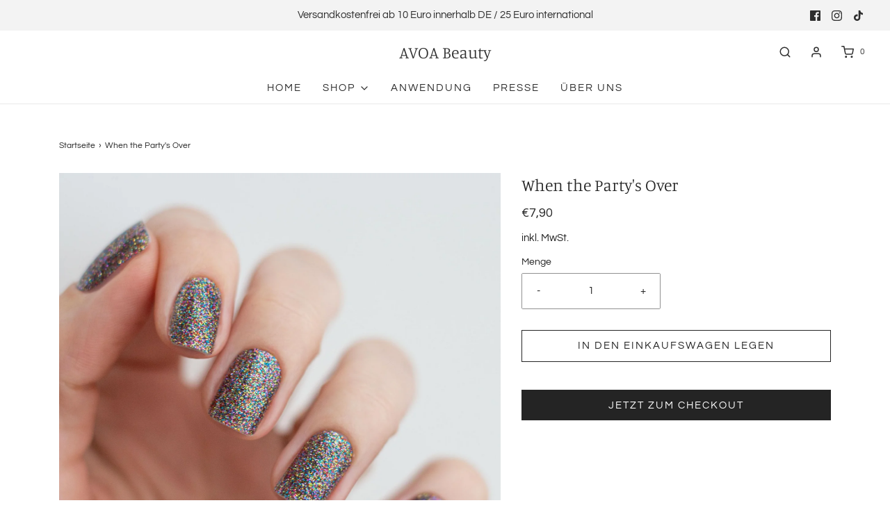

--- FILE ---
content_type: text/html; charset=utf-8
request_url: https://www.avoa-beauty.com/products/when-the-partys-over
body_size: 32247
content:
<!DOCTYPE html>
<!--[if lt IE 7 ]><html class="no-js ie ie6" lang="en"> <![endif]-->
<!--[if IE 7 ]><html class="no-js ie ie7" lang="en"> <![endif]-->
<!--[if IE 8 ]><html class="no-js ie ie8" lang="en"> <![endif]-->
<!--[if (gte IE 9)|!(IE)]><!-->
<html class="no-js" lang="de">
<!--<![endif]-->

<head>

	<meta charset="utf-8">

	<!--[if lt IE 9]>
		<script src="//html5shim.googlecode.com/svn/trunk/html5.js"></script>
	<![endif]--><title>
		When the Party&#39;s Over &ndash; AVOA Beauty
	</title>

	<link rel="preconnect" href="https://cdn.shopify.com" crossorigin>

	<script type="text/javascript">
		document.documentElement.className = document.documentElement.className.replace('no-js', 'js');
	</script>

	
	<meta name="description" content="Mit diesem Design ist die Party nie vorbei! Nimm die Party einfach auf deinen Nägeln mit nach Hause. 16 selbstklebende Nagelfolien in verschiedenen Größen einfarbiges Design geeignet für Natur-, Schellack-, Acryl- und Gelnägel  ">
	

	
	<meta name="viewport" content="width=device-width, initial-scale=1" />
	

	<!-- /snippets/social-meta-tags.liquid -->


<meta property="og:site_name" content="AVOA Beauty">
<meta property="og:url" content="https://www.avoa-beauty.com/products/when-the-partys-over">
<meta property="og:title" content="When the Party's Over">
<meta property="og:type" content="product">
<meta property="og:description" content="Mit diesem Design ist die Party nie vorbei! Nimm die Party einfach auf deinen Nägeln mit nach Hause. 16 selbstklebende Nagelfolien in verschiedenen Größen einfarbiges Design geeignet für Natur-, Schellack-, Acryl- und Gelnägel  ">

  <meta property="og:price:amount" content="7,90">
  <meta property="og:price:currency" content="EUR">

<meta property="og:image" content="http://www.avoa-beauty.com/cdn/shop/products/When-The-Party_s-Over3_1200x1200.jpg?v=1636731977"><meta property="og:image" content="http://www.avoa-beauty.com/cdn/shop/products/When-The-Party_s-Over2_1200x1200.jpg?v=1636731977"><meta property="og:image" content="http://www.avoa-beauty.com/cdn/shop/products/When-The-Party_s-Over_576706f6-0a76-49ef-848c-bf4a2e26e6f6_1200x1200.jpg?v=1636731977">
<meta property="og:image:alt" content="When the Party's Over"><meta property="og:image:alt" content="When the Party's Over"><meta property="og:image:alt" content="When the Party's Over">
<meta property="og:image:secure_url" content="https://www.avoa-beauty.com/cdn/shop/products/When-The-Party_s-Over3_1200x1200.jpg?v=1636731977"><meta property="og:image:secure_url" content="https://www.avoa-beauty.com/cdn/shop/products/When-The-Party_s-Over2_1200x1200.jpg?v=1636731977"><meta property="og:image:secure_url" content="https://www.avoa-beauty.com/cdn/shop/products/When-The-Party_s-Over_576706f6-0a76-49ef-848c-bf4a2e26e6f6_1200x1200.jpg?v=1636731977">


<meta name="twitter:card" content="summary_large_image">
<meta name="twitter:title" content="When the Party's Over">
<meta name="twitter:description" content="Mit diesem Design ist die Party nie vorbei! Nimm die Party einfach auf deinen Nägeln mit nach Hause. 16 selbstklebende Nagelfolien in verschiedenen Größen einfarbiges Design geeignet für Natur-, Schellack-, Acryl- und Gelnägel  ">


	<link rel="canonical" href="https://www.avoa-beauty.com/products/when-the-partys-over" />

	<!-- CSS -->
	<style>
/*============================================================================
  Typography
==============================================================================*/





@font-face {
  font-family: Manuale;
  font-weight: 300;
  font-style: normal;
  font-display: swap;
  src: url("//www.avoa-beauty.com/cdn/fonts/manuale/manuale_n3.0baac6564b6ed416af2c179e69ad2689bd829f1a.woff2") format("woff2"),
       url("//www.avoa-beauty.com/cdn/fonts/manuale/manuale_n3.3b80020a9032b8fdf9b79d72323aacd37cfccc1f.woff") format("woff");
}

@font-face {
  font-family: Questrial;
  font-weight: 400;
  font-style: normal;
  font-display: swap;
  src: url("//www.avoa-beauty.com/cdn/fonts/questrial/questrial_n4.66abac5d8209a647b4bf8089b0451928ef144c07.woff2") format("woff2"),
       url("//www.avoa-beauty.com/cdn/fonts/questrial/questrial_n4.e86c53e77682db9bf4b0ee2dd71f214dc16adda4.woff") format("woff");
}

@font-face {
  font-family: Questrial;
  font-weight: 400;
  font-style: normal;
  font-display: swap;
  src: url("//www.avoa-beauty.com/cdn/fonts/questrial/questrial_n4.66abac5d8209a647b4bf8089b0451928ef144c07.woff2") format("woff2"),
       url("//www.avoa-beauty.com/cdn/fonts/questrial/questrial_n4.e86c53e77682db9bf4b0ee2dd71f214dc16adda4.woff") format("woff");
}







/*============================================================================
  #General Variables
==============================================================================*/

:root {
  --page-background: #ffffff;

  --color-primary: #242424;
  --disabled-color-primary: rgba(36, 36, 36, 0.5);
  --color-primary-opacity: rgba(36, 36, 36, 0.03);
  --link-color: #242424;
  --active-link-color: #242424;

  --button-background-color: #242424;
  --button-background-hover-color: #3a3a3a;
  --button-background-hover-color-lighten: #474747;
  --button-text-color: #ffffff;

  --sale-color: #f15a5b;
  --sale-text-color: #ffffff;
  --sale-color-faint: rgba(241, 90, 91, 0.1);
  --sold-out-color: #242424;
  --sold-out-text-color: #ffffff;

  --header-background: #ffffff;
  --header-text: #2e2e2e;
  --header-border-color: rgba(46, 46, 46, 0.1);
  --header-border-color-dark: rgba(46, 46, 46, 0.15);
  --header-hover-background-color: rgba(46, 46, 46, 0.1);
  --header-overlay-text: #ffffff;

  --sticky-header-background: #ffffff;
  --sticky-header-text: #2e2e2e;
  --sticky-header-border: rgba(46, 46, 46, 0.1);

  --mobile-menu-text: #ffffff;
  --mobile-menu-background: #656565;
  --mobile-menu-border-color: rgba(255, 255, 255, 0.5);

  --footer-background: #242424;
  --footer-text: #ffffff;
  --footer-hover-background-color: rgba(255, 255, 255, 0.1);


  --pop-up-text: #242424;
  --pop-up-background: #ffffff;

  --secondary-color: rgba(0, 0, 0, 1) !default;
  --select-padding: 5px;
  --select-radius: 2px !default;

  --border-color: rgba(36, 36, 36, 0.5);
  --border-search: rgba(46, 46, 46, 0.1);
  --border-color-subtle: rgba(36, 36, 36, 0.1);
  --border-color-subtle-darken: #171717;

  --color-scheme-light-background: #f3f3f3;
  --color-scheme-light-background-hover: rgba(243, 243, 243, 0.1);
  --color-scheme-light-text: #656565;
  --color-scheme-light-text-hover: rgba(101, 101, 101, 0.7);
  --color-scheme-light-input-hover: rgba(101, 101, 101, 0.1);
  --color-scheme-light-link: #656565;
  --color-scheme-light-link-active: #656565;

  --color-scheme-accent-background: #F3F3F3;
  --color-scheme-accent-background-hover: rgba(243, 243, 243, 0.1);
  --color-scheme-accent-text: #656565;
  --color-scheme-accent-text-hover: rgba(101, 101, 101, 0.7);
  --color-scheme-accent-input-hover: rgba(101, 101, 101, 0.1);
  --color-scheme-accent-link: #ffffff;
  --color-scheme-accent-link-active: #ffffff;

  --color-scheme-dark-background: #2e2e2e;
  --color-scheme-dark-background-hover: rgba(46, 46, 46, 0.1);
  --color-scheme-dark-text: #f3f3f3;
  --color-scheme-dark-text-hover: rgba(243, 243, 243, 0.7);
  --color-scheme-dark-input-hover: rgba(243, 243, 243, 0.1);
  --color-scheme-dark-link: #F3F3F3;
  --color-scheme-dark-link-active: #F3F3F3;

  --header-font-stack: Manuale, serif;
  --header-font-weight: 300;
  --header-font-style: normal;
  --header-font-transform: none;

  
  --header-letter-spacing: normal;
  

  --body-font-stack: Questrial, sans-serif;
  --body-font-weight: 400;
  --body-font-style: normal;
  --body-font-size-int: 15;
  --body-font-size: 15px;

  --subheading-font-stack: Questrial, sans-serif;
  --subheading-font-weight: 400;
  --subheading-font-style: normal;
  --subheading-font-transform: uppercase;
  --subheading-case: uppercase;

  
  --heading-base: 34;
  --subheading-base: 14;
  --subheading-2-font-size: 16px;
  --subheading-2-line-height: 20px;
  --product-titles: 24;
  --subpage-header: 24;
  --subpage-header-px: 24px;
  --subpage-header-line-height: 34px;
  --heading-font-size: 34px;
  --heading-line-height: 44px;
  --subheading-font-size: 14px;
  --subheading-line-height: 18px;
  

  --color-image-overlay: #242424;
  --color-image-overlay-text: #ffffff;
  --image-overlay-opacity: calc(10 / 100);

  --flexslider-icon-eot: //www.avoa-beauty.com/cdn/shop/t/7/assets/flexslider-icon.eot?v=70838442330258149421666123326;
  --flexslider-icon-eot-ie: //www.avoa-beauty.com/cdn/shop/t/7/assets/flexslider-icon.eot%23iefix?v=835;
  --flexslider-icon-woff: //www.avoa-beauty.com/cdn/shop/t/7/assets/flexslider-icon.eot?v=70838442330258149421666123326;
  --flexslider-icon-ttf: //www.avoa-beauty.com/cdn/shop/t/7/assets/flexslider-icon.eot?v=70838442330258149421666123326;
  --flexslider-icon-svg: //www.avoa-beauty.com/cdn/shop/t/7/assets/flexslider-icon.eot?v=70838442330258149421666123326;

  --delete-button-png: //www.avoa-beauty.com/cdn/shop/t/7/assets/delete.png?v=835;
  --loader-svg: //www.avoa-beauty.com/cdn/shop/t/7/assets/loader.svg?v=119822953187440061741666123326;

  
  --mobile-menu-link-transform: uppercase;
  --mobile-menu-link-letter-spacing: 2px;
  

  
  --buttons-transform: uppercase;
  --buttons-letter-spacing: 2px;
  

  
    --button-font-family: var(--body-font-stack);
    --button-font-weight: var(--body-font-weight);
    --button-font-style: var(--body-font-style);
    --button-font-size: var(--body-font-size);
  

  
    --button-font-size-int: calc(var(--body-font-size-int) - 2);
  

  
    --subheading-letter-spacing: 1px;
  

  
    --nav-font-family: var(--body-font-stack);
    --nav-font-weight: var(--body-font-weight);
    --nav-font-style: var(--body-font-style);
  

  
    --nav-text-transform: uppercase;
    --nav-letter-spacing: 2px;
  

  
    --nav-font-size-int: calc(var(--body-font-size-int) - 2);
  

  --password-text-color: #000000;
  --password-error-background: #feebeb;
  --password-error-text: #7e1412;
  --password-login-background: #111111;
  --password-login-text: #b8b8b8;
  --password-btn-text: #ffffff;
  --password-btn-background: #000000;
  --password-btn-background-success: #4caf50;
  --success-color: #28a745;
  --error-color: #b94a48;

  /* Shop Pay Installments variables */
  --color-body: #ffffff;
  --color-bg: #ffffff;
}
</style>


	
	<link rel="preload" href="//www.avoa-beauty.com/cdn/shop/t/7/assets/theme-product.min.css?v=94238266805395335861666123327" as="style">
	<link href="//www.avoa-beauty.com/cdn/shop/t/7/assets/theme-product.min.css?v=94238266805395335861666123327" rel="stylesheet" type="text/css" media="all" />
	

	<link href="//www.avoa-beauty.com/cdn/shop/t/7/assets/custom.css?v=60929843993882887651666123326" rel="stylesheet" type="text/css" media="all" />

	

	

	
	<link rel="shortcut icon" href="//www.avoa-beauty.com/cdn/shop/files/Favicon_32x32.png?v=1670843577" type="image/png">
	

	<link rel="sitemap" type="application/xml" title="Sitemap" href="/sitemap.xml" />

	<script>window.performance && window.performance.mark && window.performance.mark('shopify.content_for_header.start');</script><meta name="facebook-domain-verification" content="9skorgmbougf8wz6hbrzcpt9qk3i18">
<meta id="shopify-digital-wallet" name="shopify-digital-wallet" content="/35146924091/digital_wallets/dialog">
<meta name="shopify-checkout-api-token" content="449cd6c191906a28680720f4dce36c21">
<meta id="in-context-paypal-metadata" data-shop-id="35146924091" data-venmo-supported="false" data-environment="production" data-locale="de_DE" data-paypal-v4="true" data-currency="EUR">
<link rel="alternate" type="application/json+oembed" href="https://www.avoa-beauty.com/products/when-the-partys-over.oembed">
<script async="async" src="/checkouts/internal/preloads.js?locale=de-DE"></script>
<script id="apple-pay-shop-capabilities" type="application/json">{"shopId":35146924091,"countryCode":"DE","currencyCode":"EUR","merchantCapabilities":["supports3DS"],"merchantId":"gid:\/\/shopify\/Shop\/35146924091","merchantName":"AVOA Beauty","requiredBillingContactFields":["postalAddress","email"],"requiredShippingContactFields":["postalAddress","email"],"shippingType":"shipping","supportedNetworks":["visa","maestro","masterCard"],"total":{"type":"pending","label":"AVOA Beauty","amount":"1.00"},"shopifyPaymentsEnabled":true,"supportsSubscriptions":true}</script>
<script id="shopify-features" type="application/json">{"accessToken":"449cd6c191906a28680720f4dce36c21","betas":["rich-media-storefront-analytics"],"domain":"www.avoa-beauty.com","predictiveSearch":true,"shopId":35146924091,"locale":"de"}</script>
<script>var Shopify = Shopify || {};
Shopify.shop = "avoa-beauty.myshopify.com";
Shopify.locale = "de";
Shopify.currency = {"active":"EUR","rate":"1.0"};
Shopify.country = "DE";
Shopify.theme = {"name":"Envy","id":133333123338,"schema_name":"Envy","schema_version":"31.0.4","theme_store_id":411,"role":"main"};
Shopify.theme.handle = "null";
Shopify.theme.style = {"id":null,"handle":null};
Shopify.cdnHost = "www.avoa-beauty.com/cdn";
Shopify.routes = Shopify.routes || {};
Shopify.routes.root = "/";</script>
<script type="module">!function(o){(o.Shopify=o.Shopify||{}).modules=!0}(window);</script>
<script>!function(o){function n(){var o=[];function n(){o.push(Array.prototype.slice.apply(arguments))}return n.q=o,n}var t=o.Shopify=o.Shopify||{};t.loadFeatures=n(),t.autoloadFeatures=n()}(window);</script>
<script id="shop-js-analytics" type="application/json">{"pageType":"product"}</script>
<script defer="defer" async type="module" src="//www.avoa-beauty.com/cdn/shopifycloud/shop-js/modules/v2/client.init-shop-cart-sync_BH0MO3MH.de.esm.js"></script>
<script defer="defer" async type="module" src="//www.avoa-beauty.com/cdn/shopifycloud/shop-js/modules/v2/chunk.common_BErAfWaM.esm.js"></script>
<script defer="defer" async type="module" src="//www.avoa-beauty.com/cdn/shopifycloud/shop-js/modules/v2/chunk.modal_DqzNaksh.esm.js"></script>
<script type="module">
  await import("//www.avoa-beauty.com/cdn/shopifycloud/shop-js/modules/v2/client.init-shop-cart-sync_BH0MO3MH.de.esm.js");
await import("//www.avoa-beauty.com/cdn/shopifycloud/shop-js/modules/v2/chunk.common_BErAfWaM.esm.js");
await import("//www.avoa-beauty.com/cdn/shopifycloud/shop-js/modules/v2/chunk.modal_DqzNaksh.esm.js");

  window.Shopify.SignInWithShop?.initShopCartSync?.({"fedCMEnabled":true,"windoidEnabled":true});

</script>
<script>(function() {
  var isLoaded = false;
  function asyncLoad() {
    if (isLoaded) return;
    isLoaded = true;
    var urls = ["https:\/\/shopify.covet.pics\/covet-pics-widget-inject.js?shop=avoa-beauty.myshopify.com","https:\/\/omnisnippet1.com\/platforms\/shopify.js?source=scriptTag\u0026v=2025-08-25T17\u0026shop=avoa-beauty.myshopify.com"];
    for (var i = 0; i < urls.length; i++) {
      var s = document.createElement('script');
      s.type = 'text/javascript';
      s.async = true;
      s.src = urls[i];
      var x = document.getElementsByTagName('script')[0];
      x.parentNode.insertBefore(s, x);
    }
  };
  if(window.attachEvent) {
    window.attachEvent('onload', asyncLoad);
  } else {
    window.addEventListener('load', asyncLoad, false);
  }
})();</script>
<script id="__st">var __st={"a":35146924091,"offset":3600,"reqid":"2858a780-90d9-4b41-afaa-267daef41520-1769866826","pageurl":"www.avoa-beauty.com\/products\/when-the-partys-over","u":"34956178d79a","p":"product","rtyp":"product","rid":5004521865275};</script>
<script>window.ShopifyPaypalV4VisibilityTracking = true;</script>
<script id="captcha-bootstrap">!function(){'use strict';const t='contact',e='account',n='new_comment',o=[[t,t],['blogs',n],['comments',n],[t,'customer']],c=[[e,'customer_login'],[e,'guest_login'],[e,'recover_customer_password'],[e,'create_customer']],r=t=>t.map((([t,e])=>`form[action*='/${t}']:not([data-nocaptcha='true']) input[name='form_type'][value='${e}']`)).join(','),a=t=>()=>t?[...document.querySelectorAll(t)].map((t=>t.form)):[];function s(){const t=[...o],e=r(t);return a(e)}const i='password',u='form_key',d=['recaptcha-v3-token','g-recaptcha-response','h-captcha-response',i],f=()=>{try{return window.sessionStorage}catch{return}},m='__shopify_v',_=t=>t.elements[u];function p(t,e,n=!1){try{const o=window.sessionStorage,c=JSON.parse(o.getItem(e)),{data:r}=function(t){const{data:e,action:n}=t;return t[m]||n?{data:e,action:n}:{data:t,action:n}}(c);for(const[e,n]of Object.entries(r))t.elements[e]&&(t.elements[e].value=n);n&&o.removeItem(e)}catch(o){console.error('form repopulation failed',{error:o})}}const l='form_type',E='cptcha';function T(t){t.dataset[E]=!0}const w=window,h=w.document,L='Shopify',v='ce_forms',y='captcha';let A=!1;((t,e)=>{const n=(g='f06e6c50-85a8-45c8-87d0-21a2b65856fe',I='https://cdn.shopify.com/shopifycloud/storefront-forms-hcaptcha/ce_storefront_forms_captcha_hcaptcha.v1.5.2.iife.js',D={infoText:'Durch hCaptcha geschützt',privacyText:'Datenschutz',termsText:'Allgemeine Geschäftsbedingungen'},(t,e,n)=>{const o=w[L][v],c=o.bindForm;if(c)return c(t,g,e,D).then(n);var r;o.q.push([[t,g,e,D],n]),r=I,A||(h.body.append(Object.assign(h.createElement('script'),{id:'captcha-provider',async:!0,src:r})),A=!0)});var g,I,D;w[L]=w[L]||{},w[L][v]=w[L][v]||{},w[L][v].q=[],w[L][y]=w[L][y]||{},w[L][y].protect=function(t,e){n(t,void 0,e),T(t)},Object.freeze(w[L][y]),function(t,e,n,w,h,L){const[v,y,A,g]=function(t,e,n){const i=e?o:[],u=t?c:[],d=[...i,...u],f=r(d),m=r(i),_=r(d.filter((([t,e])=>n.includes(e))));return[a(f),a(m),a(_),s()]}(w,h,L),I=t=>{const e=t.target;return e instanceof HTMLFormElement?e:e&&e.form},D=t=>v().includes(t);t.addEventListener('submit',(t=>{const e=I(t);if(!e)return;const n=D(e)&&!e.dataset.hcaptchaBound&&!e.dataset.recaptchaBound,o=_(e),c=g().includes(e)&&(!o||!o.value);(n||c)&&t.preventDefault(),c&&!n&&(function(t){try{if(!f())return;!function(t){const e=f();if(!e)return;const n=_(t);if(!n)return;const o=n.value;o&&e.removeItem(o)}(t);const e=Array.from(Array(32),(()=>Math.random().toString(36)[2])).join('');!function(t,e){_(t)||t.append(Object.assign(document.createElement('input'),{type:'hidden',name:u})),t.elements[u].value=e}(t,e),function(t,e){const n=f();if(!n)return;const o=[...t.querySelectorAll(`input[type='${i}']`)].map((({name:t})=>t)),c=[...d,...o],r={};for(const[a,s]of new FormData(t).entries())c.includes(a)||(r[a]=s);n.setItem(e,JSON.stringify({[m]:1,action:t.action,data:r}))}(t,e)}catch(e){console.error('failed to persist form',e)}}(e),e.submit())}));const S=(t,e)=>{t&&!t.dataset[E]&&(n(t,e.some((e=>e===t))),T(t))};for(const o of['focusin','change'])t.addEventListener(o,(t=>{const e=I(t);D(e)&&S(e,y())}));const B=e.get('form_key'),M=e.get(l),P=B&&M;t.addEventListener('DOMContentLoaded',(()=>{const t=y();if(P)for(const e of t)e.elements[l].value===M&&p(e,B);[...new Set([...A(),...v().filter((t=>'true'===t.dataset.shopifyCaptcha))])].forEach((e=>S(e,t)))}))}(h,new URLSearchParams(w.location.search),n,t,e,['guest_login'])})(!0,!0)}();</script>
<script integrity="sha256-4kQ18oKyAcykRKYeNunJcIwy7WH5gtpwJnB7kiuLZ1E=" data-source-attribution="shopify.loadfeatures" defer="defer" src="//www.avoa-beauty.com/cdn/shopifycloud/storefront/assets/storefront/load_feature-a0a9edcb.js" crossorigin="anonymous"></script>
<script data-source-attribution="shopify.dynamic_checkout.dynamic.init">var Shopify=Shopify||{};Shopify.PaymentButton=Shopify.PaymentButton||{isStorefrontPortableWallets:!0,init:function(){window.Shopify.PaymentButton.init=function(){};var t=document.createElement("script");t.src="https://www.avoa-beauty.com/cdn/shopifycloud/portable-wallets/latest/portable-wallets.de.js",t.type="module",document.head.appendChild(t)}};
</script>
<script data-source-attribution="shopify.dynamic_checkout.buyer_consent">
  function portableWalletsHideBuyerConsent(e){var t=document.getElementById("shopify-buyer-consent"),n=document.getElementById("shopify-subscription-policy-button");t&&n&&(t.classList.add("hidden"),t.setAttribute("aria-hidden","true"),n.removeEventListener("click",e))}function portableWalletsShowBuyerConsent(e){var t=document.getElementById("shopify-buyer-consent"),n=document.getElementById("shopify-subscription-policy-button");t&&n&&(t.classList.remove("hidden"),t.removeAttribute("aria-hidden"),n.addEventListener("click",e))}window.Shopify?.PaymentButton&&(window.Shopify.PaymentButton.hideBuyerConsent=portableWalletsHideBuyerConsent,window.Shopify.PaymentButton.showBuyerConsent=portableWalletsShowBuyerConsent);
</script>
<script>
  function portableWalletsCleanup(e){e&&e.src&&console.error("Failed to load portable wallets script "+e.src);var t=document.querySelectorAll("shopify-accelerated-checkout .shopify-payment-button__skeleton, shopify-accelerated-checkout-cart .wallet-cart-button__skeleton"),e=document.getElementById("shopify-buyer-consent");for(let e=0;e<t.length;e++)t[e].remove();e&&e.remove()}function portableWalletsNotLoadedAsModule(e){e instanceof ErrorEvent&&"string"==typeof e.message&&e.message.includes("import.meta")&&"string"==typeof e.filename&&e.filename.includes("portable-wallets")&&(window.removeEventListener("error",portableWalletsNotLoadedAsModule),window.Shopify.PaymentButton.failedToLoad=e,"loading"===document.readyState?document.addEventListener("DOMContentLoaded",window.Shopify.PaymentButton.init):window.Shopify.PaymentButton.init())}window.addEventListener("error",portableWalletsNotLoadedAsModule);
</script>

<script type="module" src="https://www.avoa-beauty.com/cdn/shopifycloud/portable-wallets/latest/portable-wallets.de.js" onError="portableWalletsCleanup(this)" crossorigin="anonymous"></script>
<script nomodule>
  document.addEventListener("DOMContentLoaded", portableWalletsCleanup);
</script>

<script id='scb4127' type='text/javascript' async='' src='https://www.avoa-beauty.com/cdn/shopifycloud/privacy-banner/storefront-banner.js'></script><link id="shopify-accelerated-checkout-styles" rel="stylesheet" media="screen" href="https://www.avoa-beauty.com/cdn/shopifycloud/portable-wallets/latest/accelerated-checkout-backwards-compat.css" crossorigin="anonymous">
<style id="shopify-accelerated-checkout-cart">
        #shopify-buyer-consent {
  margin-top: 1em;
  display: inline-block;
  width: 100%;
}

#shopify-buyer-consent.hidden {
  display: none;
}

#shopify-subscription-policy-button {
  background: none;
  border: none;
  padding: 0;
  text-decoration: underline;
  font-size: inherit;
  cursor: pointer;
}

#shopify-subscription-policy-button::before {
  box-shadow: none;
}

      </style>

<script>window.performance && window.performance.mark && window.performance.mark('shopify.content_for_header.end');</script>

	<script type="text/javascript">
		window.wetheme = {
			name: 'Envy',
		};
	</script>

	

	
<link href="https://monorail-edge.shopifysvc.com" rel="dns-prefetch">
<script>(function(){if ("sendBeacon" in navigator && "performance" in window) {try {var session_token_from_headers = performance.getEntriesByType('navigation')[0].serverTiming.find(x => x.name == '_s').description;} catch {var session_token_from_headers = undefined;}var session_cookie_matches = document.cookie.match(/_shopify_s=([^;]*)/);var session_token_from_cookie = session_cookie_matches && session_cookie_matches.length === 2 ? session_cookie_matches[1] : "";var session_token = session_token_from_headers || session_token_from_cookie || "";function handle_abandonment_event(e) {var entries = performance.getEntries().filter(function(entry) {return /monorail-edge.shopifysvc.com/.test(entry.name);});if (!window.abandonment_tracked && entries.length === 0) {window.abandonment_tracked = true;var currentMs = Date.now();var navigation_start = performance.timing.navigationStart;var payload = {shop_id: 35146924091,url: window.location.href,navigation_start,duration: currentMs - navigation_start,session_token,page_type: "product"};window.navigator.sendBeacon("https://monorail-edge.shopifysvc.com/v1/produce", JSON.stringify({schema_id: "online_store_buyer_site_abandonment/1.1",payload: payload,metadata: {event_created_at_ms: currentMs,event_sent_at_ms: currentMs}}));}}window.addEventListener('pagehide', handle_abandonment_event);}}());</script>
<script id="web-pixels-manager-setup">(function e(e,d,r,n,o){if(void 0===o&&(o={}),!Boolean(null===(a=null===(i=window.Shopify)||void 0===i?void 0:i.analytics)||void 0===a?void 0:a.replayQueue)){var i,a;window.Shopify=window.Shopify||{};var t=window.Shopify;t.analytics=t.analytics||{};var s=t.analytics;s.replayQueue=[],s.publish=function(e,d,r){return s.replayQueue.push([e,d,r]),!0};try{self.performance.mark("wpm:start")}catch(e){}var l=function(){var e={modern:/Edge?\/(1{2}[4-9]|1[2-9]\d|[2-9]\d{2}|\d{4,})\.\d+(\.\d+|)|Firefox\/(1{2}[4-9]|1[2-9]\d|[2-9]\d{2}|\d{4,})\.\d+(\.\d+|)|Chrom(ium|e)\/(9{2}|\d{3,})\.\d+(\.\d+|)|(Maci|X1{2}).+ Version\/(15\.\d+|(1[6-9]|[2-9]\d|\d{3,})\.\d+)([,.]\d+|)( \(\w+\)|)( Mobile\/\w+|) Safari\/|Chrome.+OPR\/(9{2}|\d{3,})\.\d+\.\d+|(CPU[ +]OS|iPhone[ +]OS|CPU[ +]iPhone|CPU IPhone OS|CPU iPad OS)[ +]+(15[._]\d+|(1[6-9]|[2-9]\d|\d{3,})[._]\d+)([._]\d+|)|Android:?[ /-](13[3-9]|1[4-9]\d|[2-9]\d{2}|\d{4,})(\.\d+|)(\.\d+|)|Android.+Firefox\/(13[5-9]|1[4-9]\d|[2-9]\d{2}|\d{4,})\.\d+(\.\d+|)|Android.+Chrom(ium|e)\/(13[3-9]|1[4-9]\d|[2-9]\d{2}|\d{4,})\.\d+(\.\d+|)|SamsungBrowser\/([2-9]\d|\d{3,})\.\d+/,legacy:/Edge?\/(1[6-9]|[2-9]\d|\d{3,})\.\d+(\.\d+|)|Firefox\/(5[4-9]|[6-9]\d|\d{3,})\.\d+(\.\d+|)|Chrom(ium|e)\/(5[1-9]|[6-9]\d|\d{3,})\.\d+(\.\d+|)([\d.]+$|.*Safari\/(?![\d.]+ Edge\/[\d.]+$))|(Maci|X1{2}).+ Version\/(10\.\d+|(1[1-9]|[2-9]\d|\d{3,})\.\d+)([,.]\d+|)( \(\w+\)|)( Mobile\/\w+|) Safari\/|Chrome.+OPR\/(3[89]|[4-9]\d|\d{3,})\.\d+\.\d+|(CPU[ +]OS|iPhone[ +]OS|CPU[ +]iPhone|CPU IPhone OS|CPU iPad OS)[ +]+(10[._]\d+|(1[1-9]|[2-9]\d|\d{3,})[._]\d+)([._]\d+|)|Android:?[ /-](13[3-9]|1[4-9]\d|[2-9]\d{2}|\d{4,})(\.\d+|)(\.\d+|)|Mobile Safari.+OPR\/([89]\d|\d{3,})\.\d+\.\d+|Android.+Firefox\/(13[5-9]|1[4-9]\d|[2-9]\d{2}|\d{4,})\.\d+(\.\d+|)|Android.+Chrom(ium|e)\/(13[3-9]|1[4-9]\d|[2-9]\d{2}|\d{4,})\.\d+(\.\d+|)|Android.+(UC? ?Browser|UCWEB|U3)[ /]?(15\.([5-9]|\d{2,})|(1[6-9]|[2-9]\d|\d{3,})\.\d+)\.\d+|SamsungBrowser\/(5\.\d+|([6-9]|\d{2,})\.\d+)|Android.+MQ{2}Browser\/(14(\.(9|\d{2,})|)|(1[5-9]|[2-9]\d|\d{3,})(\.\d+|))(\.\d+|)|K[Aa][Ii]OS\/(3\.\d+|([4-9]|\d{2,})\.\d+)(\.\d+|)/},d=e.modern,r=e.legacy,n=navigator.userAgent;return n.match(d)?"modern":n.match(r)?"legacy":"unknown"}(),u="modern"===l?"modern":"legacy",c=(null!=n?n:{modern:"",legacy:""})[u],f=function(e){return[e.baseUrl,"/wpm","/b",e.hashVersion,"modern"===e.buildTarget?"m":"l",".js"].join("")}({baseUrl:d,hashVersion:r,buildTarget:u}),m=function(e){var d=e.version,r=e.bundleTarget,n=e.surface,o=e.pageUrl,i=e.monorailEndpoint;return{emit:function(e){var a=e.status,t=e.errorMsg,s=(new Date).getTime(),l=JSON.stringify({metadata:{event_sent_at_ms:s},events:[{schema_id:"web_pixels_manager_load/3.1",payload:{version:d,bundle_target:r,page_url:o,status:a,surface:n,error_msg:t},metadata:{event_created_at_ms:s}}]});if(!i)return console&&console.warn&&console.warn("[Web Pixels Manager] No Monorail endpoint provided, skipping logging."),!1;try{return self.navigator.sendBeacon.bind(self.navigator)(i,l)}catch(e){}var u=new XMLHttpRequest;try{return u.open("POST",i,!0),u.setRequestHeader("Content-Type","text/plain"),u.send(l),!0}catch(e){return console&&console.warn&&console.warn("[Web Pixels Manager] Got an unhandled error while logging to Monorail."),!1}}}}({version:r,bundleTarget:l,surface:e.surface,pageUrl:self.location.href,monorailEndpoint:e.monorailEndpoint});try{o.browserTarget=l,function(e){var d=e.src,r=e.async,n=void 0===r||r,o=e.onload,i=e.onerror,a=e.sri,t=e.scriptDataAttributes,s=void 0===t?{}:t,l=document.createElement("script"),u=document.querySelector("head"),c=document.querySelector("body");if(l.async=n,l.src=d,a&&(l.integrity=a,l.crossOrigin="anonymous"),s)for(var f in s)if(Object.prototype.hasOwnProperty.call(s,f))try{l.dataset[f]=s[f]}catch(e){}if(o&&l.addEventListener("load",o),i&&l.addEventListener("error",i),u)u.appendChild(l);else{if(!c)throw new Error("Did not find a head or body element to append the script");c.appendChild(l)}}({src:f,async:!0,onload:function(){if(!function(){var e,d;return Boolean(null===(d=null===(e=window.Shopify)||void 0===e?void 0:e.analytics)||void 0===d?void 0:d.initialized)}()){var d=window.webPixelsManager.init(e)||void 0;if(d){var r=window.Shopify.analytics;r.replayQueue.forEach((function(e){var r=e[0],n=e[1],o=e[2];d.publishCustomEvent(r,n,o)})),r.replayQueue=[],r.publish=d.publishCustomEvent,r.visitor=d.visitor,r.initialized=!0}}},onerror:function(){return m.emit({status:"failed",errorMsg:"".concat(f," has failed to load")})},sri:function(e){var d=/^sha384-[A-Za-z0-9+/=]+$/;return"string"==typeof e&&d.test(e)}(c)?c:"",scriptDataAttributes:o}),m.emit({status:"loading"})}catch(e){m.emit({status:"failed",errorMsg:(null==e?void 0:e.message)||"Unknown error"})}}})({shopId: 35146924091,storefrontBaseUrl: "https://www.avoa-beauty.com",extensionsBaseUrl: "https://extensions.shopifycdn.com/cdn/shopifycloud/web-pixels-manager",monorailEndpoint: "https://monorail-edge.shopifysvc.com/unstable/produce_batch",surface: "storefront-renderer",enabledBetaFlags: ["2dca8a86"],webPixelsConfigList: [{"id":"2735898890","configuration":"{\"apiURL\":\"https:\/\/api.omnisend.com\",\"appURL\":\"https:\/\/app.omnisend.com\",\"brandID\":\"68ac9c4c1b8dd5a685aaba68\",\"trackingURL\":\"https:\/\/wt.omnisendlink.com\"}","eventPayloadVersion":"v1","runtimeContext":"STRICT","scriptVersion":"aa9feb15e63a302383aa48b053211bbb","type":"APP","apiClientId":186001,"privacyPurposes":["ANALYTICS","MARKETING","SALE_OF_DATA"],"dataSharingAdjustments":{"protectedCustomerApprovalScopes":["read_customer_address","read_customer_email","read_customer_name","read_customer_personal_data","read_customer_phone"]}},{"id":"2734620938","configuration":"{\"pixel_id\":\"436815260701873\",\"pixel_type\":\"facebook_pixel\"}","eventPayloadVersion":"v1","runtimeContext":"OPEN","scriptVersion":"ca16bc87fe92b6042fbaa3acc2fbdaa6","type":"APP","apiClientId":2329312,"privacyPurposes":["ANALYTICS","MARKETING","SALE_OF_DATA"],"dataSharingAdjustments":{"protectedCustomerApprovalScopes":["read_customer_address","read_customer_email","read_customer_name","read_customer_personal_data","read_customer_phone"]}},{"id":"195559690","eventPayloadVersion":"v1","runtimeContext":"LAX","scriptVersion":"1","type":"CUSTOM","privacyPurposes":["ANALYTICS"],"name":"Google Analytics tag (migrated)"},{"id":"shopify-app-pixel","configuration":"{}","eventPayloadVersion":"v1","runtimeContext":"STRICT","scriptVersion":"0450","apiClientId":"shopify-pixel","type":"APP","privacyPurposes":["ANALYTICS","MARKETING"]},{"id":"shopify-custom-pixel","eventPayloadVersion":"v1","runtimeContext":"LAX","scriptVersion":"0450","apiClientId":"shopify-pixel","type":"CUSTOM","privacyPurposes":["ANALYTICS","MARKETING"]}],isMerchantRequest: false,initData: {"shop":{"name":"AVOA Beauty","paymentSettings":{"currencyCode":"EUR"},"myshopifyDomain":"avoa-beauty.myshopify.com","countryCode":"DE","storefrontUrl":"https:\/\/www.avoa-beauty.com"},"customer":null,"cart":null,"checkout":null,"productVariants":[{"price":{"amount":7.9,"currencyCode":"EUR"},"product":{"title":"When the Party's Over","vendor":"AVOA Beauty","id":"5004521865275","untranslatedTitle":"When the Party's Over","url":"\/products\/when-the-partys-over","type":"Nail Wrap"},"id":"34058481074235","image":{"src":"\/\/www.avoa-beauty.com\/cdn\/shop\/products\/When-The-Party_s-Over3.jpg?v=1636731977"},"sku":"","title":"Default Title","untranslatedTitle":"Default Title"}],"purchasingCompany":null},},"https://www.avoa-beauty.com/cdn","1d2a099fw23dfb22ep557258f5m7a2edbae",{"modern":"","legacy":""},{"shopId":"35146924091","storefrontBaseUrl":"https:\/\/www.avoa-beauty.com","extensionBaseUrl":"https:\/\/extensions.shopifycdn.com\/cdn\/shopifycloud\/web-pixels-manager","surface":"storefront-renderer","enabledBetaFlags":"[\"2dca8a86\"]","isMerchantRequest":"false","hashVersion":"1d2a099fw23dfb22ep557258f5m7a2edbae","publish":"custom","events":"[[\"page_viewed\",{}],[\"product_viewed\",{\"productVariant\":{\"price\":{\"amount\":7.9,\"currencyCode\":\"EUR\"},\"product\":{\"title\":\"When the Party's Over\",\"vendor\":\"AVOA Beauty\",\"id\":\"5004521865275\",\"untranslatedTitle\":\"When the Party's Over\",\"url\":\"\/products\/when-the-partys-over\",\"type\":\"Nail Wrap\"},\"id\":\"34058481074235\",\"image\":{\"src\":\"\/\/www.avoa-beauty.com\/cdn\/shop\/products\/When-The-Party_s-Over3.jpg?v=1636731977\"},\"sku\":\"\",\"title\":\"Default Title\",\"untranslatedTitle\":\"Default Title\"}}]]"});</script><script>
  window.ShopifyAnalytics = window.ShopifyAnalytics || {};
  window.ShopifyAnalytics.meta = window.ShopifyAnalytics.meta || {};
  window.ShopifyAnalytics.meta.currency = 'EUR';
  var meta = {"product":{"id":5004521865275,"gid":"gid:\/\/shopify\/Product\/5004521865275","vendor":"AVOA Beauty","type":"Nail Wrap","handle":"when-the-partys-over","variants":[{"id":34058481074235,"price":790,"name":"When the Party's Over","public_title":null,"sku":""}],"remote":false},"page":{"pageType":"product","resourceType":"product","resourceId":5004521865275,"requestId":"2858a780-90d9-4b41-afaa-267daef41520-1769866826"}};
  for (var attr in meta) {
    window.ShopifyAnalytics.meta[attr] = meta[attr];
  }
</script>
<script class="analytics">
  (function () {
    var customDocumentWrite = function(content) {
      var jquery = null;

      if (window.jQuery) {
        jquery = window.jQuery;
      } else if (window.Checkout && window.Checkout.$) {
        jquery = window.Checkout.$;
      }

      if (jquery) {
        jquery('body').append(content);
      }
    };

    var hasLoggedConversion = function(token) {
      if (token) {
        return document.cookie.indexOf('loggedConversion=' + token) !== -1;
      }
      return false;
    }

    var setCookieIfConversion = function(token) {
      if (token) {
        var twoMonthsFromNow = new Date(Date.now());
        twoMonthsFromNow.setMonth(twoMonthsFromNow.getMonth() + 2);

        document.cookie = 'loggedConversion=' + token + '; expires=' + twoMonthsFromNow;
      }
    }

    var trekkie = window.ShopifyAnalytics.lib = window.trekkie = window.trekkie || [];
    if (trekkie.integrations) {
      return;
    }
    trekkie.methods = [
      'identify',
      'page',
      'ready',
      'track',
      'trackForm',
      'trackLink'
    ];
    trekkie.factory = function(method) {
      return function() {
        var args = Array.prototype.slice.call(arguments);
        args.unshift(method);
        trekkie.push(args);
        return trekkie;
      };
    };
    for (var i = 0; i < trekkie.methods.length; i++) {
      var key = trekkie.methods[i];
      trekkie[key] = trekkie.factory(key);
    }
    trekkie.load = function(config) {
      trekkie.config = config || {};
      trekkie.config.initialDocumentCookie = document.cookie;
      var first = document.getElementsByTagName('script')[0];
      var script = document.createElement('script');
      script.type = 'text/javascript';
      script.onerror = function(e) {
        var scriptFallback = document.createElement('script');
        scriptFallback.type = 'text/javascript';
        scriptFallback.onerror = function(error) {
                var Monorail = {
      produce: function produce(monorailDomain, schemaId, payload) {
        var currentMs = new Date().getTime();
        var event = {
          schema_id: schemaId,
          payload: payload,
          metadata: {
            event_created_at_ms: currentMs,
            event_sent_at_ms: currentMs
          }
        };
        return Monorail.sendRequest("https://" + monorailDomain + "/v1/produce", JSON.stringify(event));
      },
      sendRequest: function sendRequest(endpointUrl, payload) {
        // Try the sendBeacon API
        if (window && window.navigator && typeof window.navigator.sendBeacon === 'function' && typeof window.Blob === 'function' && !Monorail.isIos12()) {
          var blobData = new window.Blob([payload], {
            type: 'text/plain'
          });

          if (window.navigator.sendBeacon(endpointUrl, blobData)) {
            return true;
          } // sendBeacon was not successful

        } // XHR beacon

        var xhr = new XMLHttpRequest();

        try {
          xhr.open('POST', endpointUrl);
          xhr.setRequestHeader('Content-Type', 'text/plain');
          xhr.send(payload);
        } catch (e) {
          console.log(e);
        }

        return false;
      },
      isIos12: function isIos12() {
        return window.navigator.userAgent.lastIndexOf('iPhone; CPU iPhone OS 12_') !== -1 || window.navigator.userAgent.lastIndexOf('iPad; CPU OS 12_') !== -1;
      }
    };
    Monorail.produce('monorail-edge.shopifysvc.com',
      'trekkie_storefront_load_errors/1.1',
      {shop_id: 35146924091,
      theme_id: 133333123338,
      app_name: "storefront",
      context_url: window.location.href,
      source_url: "//www.avoa-beauty.com/cdn/s/trekkie.storefront.c59ea00e0474b293ae6629561379568a2d7c4bba.min.js"});

        };
        scriptFallback.async = true;
        scriptFallback.src = '//www.avoa-beauty.com/cdn/s/trekkie.storefront.c59ea00e0474b293ae6629561379568a2d7c4bba.min.js';
        first.parentNode.insertBefore(scriptFallback, first);
      };
      script.async = true;
      script.src = '//www.avoa-beauty.com/cdn/s/trekkie.storefront.c59ea00e0474b293ae6629561379568a2d7c4bba.min.js';
      first.parentNode.insertBefore(script, first);
    };
    trekkie.load(
      {"Trekkie":{"appName":"storefront","development":false,"defaultAttributes":{"shopId":35146924091,"isMerchantRequest":null,"themeId":133333123338,"themeCityHash":"3665484917964867396","contentLanguage":"de","currency":"EUR","eventMetadataId":"5592e3cf-8f68-428f-b2ab-40661044bcca"},"isServerSideCookieWritingEnabled":true,"monorailRegion":"shop_domain","enabledBetaFlags":["65f19447","b5387b81"]},"Session Attribution":{},"S2S":{"facebookCapiEnabled":true,"source":"trekkie-storefront-renderer","apiClientId":580111}}
    );

    var loaded = false;
    trekkie.ready(function() {
      if (loaded) return;
      loaded = true;

      window.ShopifyAnalytics.lib = window.trekkie;

      var originalDocumentWrite = document.write;
      document.write = customDocumentWrite;
      try { window.ShopifyAnalytics.merchantGoogleAnalytics.call(this); } catch(error) {};
      document.write = originalDocumentWrite;

      window.ShopifyAnalytics.lib.page(null,{"pageType":"product","resourceType":"product","resourceId":5004521865275,"requestId":"2858a780-90d9-4b41-afaa-267daef41520-1769866826","shopifyEmitted":true});

      var match = window.location.pathname.match(/checkouts\/(.+)\/(thank_you|post_purchase)/)
      var token = match? match[1]: undefined;
      if (!hasLoggedConversion(token)) {
        setCookieIfConversion(token);
        window.ShopifyAnalytics.lib.track("Viewed Product",{"currency":"EUR","variantId":34058481074235,"productId":5004521865275,"productGid":"gid:\/\/shopify\/Product\/5004521865275","name":"When the Party's Over","price":"7.90","sku":"","brand":"AVOA Beauty","variant":null,"category":"Nail Wrap","nonInteraction":true,"remote":false},undefined,undefined,{"shopifyEmitted":true});
      window.ShopifyAnalytics.lib.track("monorail:\/\/trekkie_storefront_viewed_product\/1.1",{"currency":"EUR","variantId":34058481074235,"productId":5004521865275,"productGid":"gid:\/\/shopify\/Product\/5004521865275","name":"When the Party's Over","price":"7.90","sku":"","brand":"AVOA Beauty","variant":null,"category":"Nail Wrap","nonInteraction":true,"remote":false,"referer":"https:\/\/www.avoa-beauty.com\/products\/when-the-partys-over"});
      }
    });


        var eventsListenerScript = document.createElement('script');
        eventsListenerScript.async = true;
        eventsListenerScript.src = "//www.avoa-beauty.com/cdn/shopifycloud/storefront/assets/shop_events_listener-3da45d37.js";
        document.getElementsByTagName('head')[0].appendChild(eventsListenerScript);

})();</script>
  <script>
  if (!window.ga || (window.ga && typeof window.ga !== 'function')) {
    window.ga = function ga() {
      (window.ga.q = window.ga.q || []).push(arguments);
      if (window.Shopify && window.Shopify.analytics && typeof window.Shopify.analytics.publish === 'function') {
        window.Shopify.analytics.publish("ga_stub_called", {}, {sendTo: "google_osp_migration"});
      }
      console.error("Shopify's Google Analytics stub called with:", Array.from(arguments), "\nSee https://help.shopify.com/manual/promoting-marketing/pixels/pixel-migration#google for more information.");
    };
    if (window.Shopify && window.Shopify.analytics && typeof window.Shopify.analytics.publish === 'function') {
      window.Shopify.analytics.publish("ga_stub_initialized", {}, {sendTo: "google_osp_migration"});
    }
  }
</script>
<script
  defer
  src="https://www.avoa-beauty.com/cdn/shopifycloud/perf-kit/shopify-perf-kit-3.1.0.min.js"
  data-application="storefront-renderer"
  data-shop-id="35146924091"
  data-render-region="gcp-us-east1"
  data-page-type="product"
  data-theme-instance-id="133333123338"
  data-theme-name="Envy"
  data-theme-version="31.0.4"
  data-monorail-region="shop_domain"
  data-resource-timing-sampling-rate="10"
  data-shs="true"
  data-shs-beacon="true"
  data-shs-export-with-fetch="true"
  data-shs-logs-sample-rate="1"
  data-shs-beacon-endpoint="https://www.avoa-beauty.com/api/collect"
></script>
</head>

<body id="when-the-party-39-s-over"
	class="page-title--when-the-party-39-s-over template-product flexbox-wrapper">

	
		<aside id="cartSlideoutAside">
	<form
		action="/cart"
		data-language-url="/"
		method="post"
		novalidate
		class="cart-drawer-form"
	>
		<div
			id="cartSlideoutWrapper"
			class="envy-shopping-right slideout-panel-hidden cart-drawer-right"
			role="dialog"
			aria-labelledby="cart_dialog_label"
			aria-describedby="cart_dialog_status"
			aria-modal="true"
		>
			<div class="cart-drawer__top">
				<div class="cart-drawer__empty-div"></div>
				<h2 class="type-subheading type-subheading--1 wow fadeIn" id="cart_dialog_label">
					<span class="cart-drawer--title">Ihr Einkaufswagen</span>
				</h2>

				<div class="cart-close-icon-wrapper">
					<button
						class="slide-menu cart-close-icon cart-menu-close alt-focus"
						aria-label="Seitenleiste des Warenkorbs schließen"
						type="button"
					>
						<i data-feather="x"></i>
					</button>
				</div>
			</div>

			<div class="cart-error-box"></div>

			<div aria-live="polite" class="cart-empty-box">
				Ihr Einkauswagen ist leer
			</div>

			<script type="application/template" id="cart-item-template">
				<li>
					<article class="cart-item">
						<div class="cart-item-image--wrapper">
							<a class="cart-item-link" href="/products/when-the-partys-over" tabindex="-1">
								<img
									class="cart-item-image"
									src="/product/image.jpg"
									alt=""
								/>
							</a>
						</div>
						<div class="cart-item-details--wrapper">
							<h3 class="cart-item__title">
								<a href="/products/when-the-partys-over" class="cart-item-link cart-item-details--product-title-wrapper">
									<span class="cart-item-product-title"></span>
									<span class="cart-item-variant-title hide"></span>
									<span class="cart-item-selling-plan hide"></span>
								</a>
							</h3>

							<div class="cart-item-price-wrapper">
								<span class="sr-only">Jetzt</span>
								<span class="cart-item-price"></span>
								<span class="sr-only">War</span>
								<span class="cart-item-price-original"></span>
								<span class="cart-item-price-per-unit"></span>
							</div>

							<ul class="order-discount--cart-list" aria-label="Rabatt"></ul>

							<div class="cart-item--quantity-remove-wrapper">
								<div class="cart-item--quantity-wrapper">
									<button
										type="button"
										class="alt-focus cart-item-quantity-button cart-item-decrease"
										data-amount="-1"
										aria-label="Reduce item quantity by one"
									>-</button>
									<input
										type="text"
										class="cart-item-quantity"
										min="1"
										pattern="[0-9]*"
										aria-label="Quantity"
									>
									<button
										type="button"
										class="alt-focus cart-item-quantity-button cart-item-increase"
										data-amount="1"
										aria-label="Increase item quantity by one"
									>+</button>
								</div>

								<div class="cart-item-remove-button-container">
									<button type="button" id="cart-item-remove-button" class="alt-focus" aria-label="Remove product">Entfernen</button>
								</div>
							</div>

              <div class="errors hide"></div>
						</div>
					</article>
				</li>
			</script>
			<script type="application/json" id="initial-cart">
				{"note":null,"attributes":{},"original_total_price":0,"total_price":0,"total_discount":0,"total_weight":0.0,"item_count":0,"items":[],"requires_shipping":false,"currency":"EUR","items_subtotal_price":0,"cart_level_discount_applications":[],"checkout_charge_amount":0}
			</script>

			<ul class="cart-items"></ul>

			<div class="ajax-cart--bottom-wrapper">
				
				<div class="ajax-cart--checkout-add-note">
						<p>Eine Notiz für den Verkäufer hinzufügen&hellip;</p>
						<textarea id="note" name="note" class="form-control"></textarea>
				</div>
				

				
				<div class="ajax-cart--terms-conditions">
					<div class="form-group">
						<div class="checkbox">
							<label>
								<input type="checkbox" class="wetheme-custom-checkbox" id="agree" data-terms-agree="Sie müssen den allgemeinen Geschäftsbedingungen zustimmen, um auszuchecken." />

								
									Bitte haken Sie diese Box ab, um unseren allgemeinen Geschäftsbedingungen zuzustimmen.
								
							</label>
						</div>
					</div>
				</div>
				

				<div class="ajax-cart--cart-discount">
					<div class="cart--order-discount-wrapper custom-font ajax-cart-discount-wrapper"></div>
				</div>

				<span class="cart-price-text type-subheading">Zwischensumme</span>

				<div class="ajax-cart--cart-original-price">
					<span class="cart-item-original-total-price"><span class="money">€0,00</span></span>
				</div>

				<div class="ajax-cart--total-price">
					<h2
						id="cart_dialog_status"
						role="status"
						class="js-cart-drawer-status sr-only"
					></h2>

					<h5 id="cart_drawer_subtotal">
						<span class="cart-total-price" id="cart-price">
							<span class="money">€0,00</span>
						</span>
					</h5>
				</div><div class="row">
					<div class="col-md-12">
						<p class="cart--shipping-message">inkl. MwSt.
</p>
					</div>
				</div>

				<div class="slide-checkout-buttons">
					<button type="submit" name="checkout" class="btn cart-button-checkout">
						<span class="cart-button-checkout-text">Kaufen</span>
						<div class="cart-button-checkout-spinner lds-dual-ring hide"></div>
					</button>
					
						<div class="additional-checkout-buttons">
							<div class="dynamic-checkout__content" id="dynamic-checkout-cart" data-shopify="dynamic-checkout-cart"> <shopify-accelerated-checkout-cart wallet-configs="[{&quot;supports_subs&quot;:false,&quot;supports_def_opts&quot;:false,&quot;name&quot;:&quot;paypal&quot;,&quot;wallet_params&quot;:{&quot;shopId&quot;:35146924091,&quot;countryCode&quot;:&quot;DE&quot;,&quot;merchantName&quot;:&quot;AVOA Beauty&quot;,&quot;phoneRequired&quot;:false,&quot;companyRequired&quot;:false,&quot;shippingType&quot;:&quot;shipping&quot;,&quot;shopifyPaymentsEnabled&quot;:true,&quot;hasManagedSellingPlanState&quot;:null,&quot;requiresBillingAgreement&quot;:false,&quot;merchantId&quot;:&quot;HRVNWUTLMYZSU&quot;,&quot;sdkUrl&quot;:&quot;https://www.paypal.com/sdk/js?components=buttons\u0026commit=false\u0026currency=EUR\u0026locale=de_DE\u0026client-id=AfUEYT7nO4BwZQERn9Vym5TbHAG08ptiKa9gm8OARBYgoqiAJIjllRjeIMI4g294KAH1JdTnkzubt1fr\u0026merchant-id=HRVNWUTLMYZSU\u0026intent=authorize&quot;}}]" access-token="449cd6c191906a28680720f4dce36c21" buyer-country="DE" buyer-locale="de" buyer-currency="EUR" shop-id="35146924091" cart-id="6d0ef863ac1a4e4c06a075d9232cb5b4" enabled-flags="[&quot;d6d12da0&quot;]" > <div class="wallet-button-wrapper"> <ul class='wallet-cart-grid wallet-cart-grid--skeleton' role="list" data-shopify-buttoncontainer="true"> <li data-testid='grid-cell' class='wallet-cart-button-container'><div class='wallet-cart-button wallet-cart-button__skeleton' role='button' disabled aria-hidden='true'>&nbsp</div></li> </ul> </div> </shopify-accelerated-checkout-cart> <small id="shopify-buyer-consent" class="hidden" aria-hidden="true" data-consent-type="subscription"> Ein oder mehrere Artikel in deinem Warenkorb ist/sind ein wiederkehrender Kauf oder ein Kauf mit Zahlungsaufschub. Indem ich fortfahre, stimme ich den <span id="shopify-subscription-policy-button">Stornierungsrichtlinie</span> zu und autorisiere Sie, meine Zahlungsmethode zu den auf dieser Seite aufgeführten Preisen, in der Häufigkeit und zu den Terminen zu belasten, bis meine Bestellung ausgeführt wurde oder ich, sofern zulässig, storniere. </small> </div>
						</div>
					
					
				</div>

			</div>
		</div>
	</form>
</aside>

	

	<div id="main-body" class="" data-editor-open="false">
		<div class="no-js disclaimer container">
			<p>This store requires javascript to be enabled for some features to work correctly.</p>
		</div>

		<div id="slideout-overlay"></div>

		<div id="shopify-section-announcement-bar" class="shopify-section"><link href="//www.avoa-beauty.com/cdn/shop/t/7/assets/section-announcement-bar.min.css?v=132618823432793153241666123327" rel="stylesheet" type="text/css" media="all" />



  
  

  

    <style>
      .notification-bar{
        background-color: #f3f3f3;
        color: #2e2e2e;
      }

      .notification-bar a{
        color: #2e2e2e;
      }
    </style>

    <div class="notification-bar custom-font notification-bar--with-text notification-bar--with-icons">
      
        <div class="notification-bar__empty-div">
        </div>
      

      
        <div class="notification-bar__message">
        
          <p>Versandkostenfrei ab 10 Euro innerhalb DE / 25 Euro international</p>
        
        </div>
      

      
        <div class="header-social-links">
          
      

<ul class="sm-icons " class="clearfix">

	
		<li class="sm-facebook">
			<a href="https://www.facebook.com/AVOABeauty/" target="_blank">
				<svg role="img" viewBox="0 0 24 24" xmlns="http://www.w3.org/2000/svg"><title>Facebook icon</title><path d="M22.676 0H1.324C.593 0 0 .593 0 1.324v21.352C0 23.408.593 24 1.324 24h11.494v-9.294H9.689v-3.621h3.129V8.41c0-3.099 1.894-4.785 4.659-4.785 1.325 0 2.464.097 2.796.141v3.24h-1.921c-1.5 0-1.792.721-1.792 1.771v2.311h3.584l-.465 3.63H16.56V24h6.115c.733 0 1.325-.592 1.325-1.324V1.324C24 .593 23.408 0 22.676 0"/></svg>
			</a>
		</li>
	

	

	
		<li class="sm-instagram">
			<a href="https://www.instagram.com/avoa_beauty/" target="_blank">
				<svg role="img" viewBox="0 0 24 24" xmlns="http://www.w3.org/2000/svg"><title>Instagram icon</title><path d="M12 0C8.74 0 8.333.015 7.053.072 5.775.132 4.905.333 4.14.63c-.789.306-1.459.717-2.126 1.384S.935 3.35.63 4.14C.333 4.905.131 5.775.072 7.053.012 8.333 0 8.74 0 12s.015 3.667.072 4.947c.06 1.277.261 2.148.558 2.913.306.788.717 1.459 1.384 2.126.667.666 1.336 1.079 2.126 1.384.766.296 1.636.499 2.913.558C8.333 23.988 8.74 24 12 24s3.667-.015 4.947-.072c1.277-.06 2.148-.262 2.913-.558.788-.306 1.459-.718 2.126-1.384.666-.667 1.079-1.335 1.384-2.126.296-.765.499-1.636.558-2.913.06-1.28.072-1.687.072-4.947s-.015-3.667-.072-4.947c-.06-1.277-.262-2.149-.558-2.913-.306-.789-.718-1.459-1.384-2.126C21.319 1.347 20.651.935 19.86.63c-.765-.297-1.636-.499-2.913-.558C15.667.012 15.26 0 12 0zm0 2.16c3.203 0 3.585.016 4.85.071 1.17.055 1.805.249 2.227.415.562.217.96.477 1.382.896.419.42.679.819.896 1.381.164.422.36 1.057.413 2.227.057 1.266.07 1.646.07 4.85s-.015 3.585-.074 4.85c-.061 1.17-.256 1.805-.421 2.227-.224.562-.479.96-.899 1.382-.419.419-.824.679-1.38.896-.42.164-1.065.36-2.235.413-1.274.057-1.649.07-4.859.07-3.211 0-3.586-.015-4.859-.074-1.171-.061-1.816-.256-2.236-.421-.569-.224-.96-.479-1.379-.899-.421-.419-.69-.824-.9-1.38-.165-.42-.359-1.065-.42-2.235-.045-1.26-.061-1.649-.061-4.844 0-3.196.016-3.586.061-4.861.061-1.17.255-1.814.42-2.234.21-.57.479-.96.9-1.381.419-.419.81-.689 1.379-.898.42-.166 1.051-.361 2.221-.421 1.275-.045 1.65-.06 4.859-.06l.045.03zm0 3.678c-3.405 0-6.162 2.76-6.162 6.162 0 3.405 2.76 6.162 6.162 6.162 3.405 0 6.162-2.76 6.162-6.162 0-3.405-2.76-6.162-6.162-6.162zM12 16c-2.21 0-4-1.79-4-4s1.79-4 4-4 4 1.79 4 4-1.79 4-4 4zm7.846-10.405c0 .795-.646 1.44-1.44 1.44-.795 0-1.44-.646-1.44-1.44 0-.794.646-1.439 1.44-1.439.793-.001 1.44.645 1.44 1.439z"/></svg>
			</a>
		</li>
	

	

	

	
		<li class="sm-tiktok">
			<a href="https://www.tiktok.com/@avoa_beauty" target="_blank">
				<svg role="img" viewBox="0 0 24 24" xmlns="http://www.w3.org/2000/svg"><title>TikTok icon</title><path d="M12.53.02C13.84 0 15.14.01 16.44 0c.08 1.53.63 3.09 1.75 4.17 1.12 1.11 2.7 1.62 4.24 1.79v4.03c-1.44-.05-2.89-.35-4.2-.97-.57-.26-1.1-.59-1.62-.93-.01 2.92.01 5.84-.02 8.75-.08 1.4-.54 2.79-1.35 3.94-1.31 1.92-3.58 3.17-5.91 3.21-1.43.08-2.86-.31-4.08-1.03-2.02-1.19-3.44-3.37-3.65-5.71-.02-.5-.03-1-.01-1.49.18-1.9 1.12-3.72 2.58-4.96 1.66-1.44 3.98-2.13 6.15-1.72.02 1.48-.04 2.96-.04 4.44-.99-.32-2.15-.23-3.02.37-.63.41-1.11 1.04-1.36 1.75-.21.51-.15 1.07-.14 1.61.24 1.64 1.82 3.02 3.5 2.87 1.12-.01 2.19-.66 2.77-1.61.19-.33.4-.67.41-1.06.1-1.79.06-3.57.07-5.36.01-4.03-.01-8.05.02-12.07z"/></svg>
			</a>
		</li>
	

	

	

	

	

	

</ul>



    
        </div>
      
    </div>

  




</div>
		<div id="shopify-section-header" class="shopify-section"><style>
  .site-header__logo-image img,
  .overlay-logo-image {
    max-width: 130px;
  }

  @media(max-width:768px) {
    .site-header__logo-image img,
    .overlay-logo-image {
      max-width: 120px;
    }

    .site-header__logo-image img,
    .overlay-logo-image {
      width: 120px;
    }

    .logo-placement-within-wrapper--logo {
      width: 120px;
      flex-basis: 120px;
    }
  }

    .site-header__logo-image img,
    .overlay-logo-image {
      width: 130px;
    }

    .logo-placement-within-wrapper--logo {
      width: 130px;
      flex-basis: 130px;
    }


  #site-header svg:not(.icon-caret), .sticky-header-wrapper svg {
    height: 18px;
  }

  @media screen and (max-width: 767px) {
    #site-header svg, .sticky-header-wrapper svg {
        height: 24px;
    }
  }

  .top-search #search-wrapper {
    background: var(--header-background)!important;
    border-bottom: 1px solid var(--header-background)!important;

  }

  #top-search-wrapper svg {
    stroke: var(--header-text)!important;
  }

  .top-search input {
    color: var(--header-text)!important;
  }

  #top-search-wrapper #search_text::placeholder {
    color: var(--header-text);
  }

  #top-search-wrapper #search_text::-webkit-input-placeholder {
    color: var(--header-text);
  }

  #top-search-wrapper #search_text:-ms-input-placeholder {
    color: var(--header-text);
  }

  #top-search-wrapper #search_text::-moz-placeholder {
    color: var(--header-text);
  }

  #top-search-wrapper #search_text:-moz-placeholder {
    color: var(--header-text);
  }

  .top-search  {
    border-bottom: solid 1px var(--header-border-color)!important;
  }

  .predictive-search-group {
    background-color: var(--header-background)!important;
  }

  .search-results__meta {
    background: var(--header-background)!important;
  }

  .search-results__meta .search-results__meta-clear {
    color: var(--header-text);
  }

  .search-results__meta-view-all a {
    color: var(--header-text)!important;
  }

  .search-results-panel .predictive-search-group h2 {
    color: var(--header-text);
    border-bottom: solid 1px var(--header-border-color);
  }

  .search-results-panel .predictive-search-group .search-vendor, .search-results-panel .predictive-search-group .money {
    color: var(--header-text);
  }

  .search--result-group h5 a {
    color: var(--header-text)!important;
  }

  .predictive-loading {
    color: var(--header-text)!important;
  }
</style>



<div class="header-wrapper js" data-wetheme-section-type="header" data-wetheme-section-id="header">


<div class="sticky-header-wrapper">
  <div class="sticky-header-wrapper__inner">
    <div class="sticky-header-placer d-none d-lg-block "></div>
    
    <div class="sticky-header-menu d-none d-lg-block">
      
    </div>
    <div class="sticky-header-icons d-none d-lg-flex">
      
    </div>
    <div class="sticky-header-search d-none d-lg-block">
      
    </div>
    <div class="sticky-mobile-header d-lg-none">
      
    </div>
  </div>
</div>


<div class="header-logo-wrapper" data-section-id="header" data-section-type="header-section">

<nav
  id="theme-menu"
  class="mobile-menu-wrapper slideout-panel-hidden"
  role="dialog"
  aria-label="Navigation"
  aria-modal="true"
>
  


<script type="application/json" id="mobile-menu-data">
{
    
        
        
        "0": {
            "level": 0,
            "url": "/",
            "title": "Home",
            "links": [
                
            ]
        }
        
    
        
        ,
        "1": {
            "level": 0,
            "url": "/collections/all",
            "title": "Shop",
            "links": [
                
                    "1--0",
                
                    "1--1",
                
                    "1--2",
                
                    "1--3"
                
            ]
        }
        
          
            , "1--0": {
            "level": 1,
            "url": "/collections/nagelfolien-20er-format",
            "title": "Nagelfolien - 20er Format",
            "links": [
                
            ]
        }
        
        
          
            , "1--1": {
            "level": 1,
            "url": "/collections/avoa-nagelfolien",
            "title": "Nagelfolien - 16er Format",
            "links": [
                
                    "1--1--0",
                
                    "1--1--1",
                
                    "1--1--2",
                
                    "1--1--3",
                
                    "1--1--4",
                
                    "1--1--5",
                
                    "1--1--6"
                
            ]
        }
        
        
        , "1--1--0": {
            "level": 2,
            "url": "/collections/new-1",
            "title": "Neu",
            "links": []
        }
        
        
        , "1--1--1": {
            "level": 2,
            "url": "/collections/topsellers",
            "title": "Bestseller",
            "links": []
        }
        
        
        , "1--1--2": {
            "level": 2,
            "url": "/collections/solid-color",
            "title": "Einfarbig",
            "links": []
        }
        
        
        , "1--1--3": {
            "level": 2,
            "url": "/collections/pattern",
            "title": "Nail Art",
            "links": []
        }
        
        
        , "1--1--4": {
            "level": 2,
            "url": "/collections/glitter",
            "title": "Glitzer",
            "links": []
        }
        
        
        , "1--1--5": {
            "level": 2,
            "url": "/collections/transparent",
            "title": "Transparent",
            "links": []
        }
        
        
        , "1--1--6": {
            "level": 2,
            "url": "/collections/outlet",
            "title": "Aktion%",
            "links": []
        }
        
        
          
            , "1--2": {
            "level": 1,
            "url": "/collections/zubehor",
            "title": "Zubehör",
            "links": [
                
            ]
        }
        
        
          
            , "1--3": {
            "level": 1,
            "url": "/collections/gutscheine",
            "title": "Gutscheine",
            "links": [
                
            ]
        }
        
        
    
        
        ,
        "2": {
            "level": 0,
            "url": "/pages/anwendung",
            "title": "Anwendung",
            "links": [
                
            ]
        }
        
    
        
        ,
        "3": {
            "level": 0,
            "url": "/pages/presse",
            "title": "Presse",
            "links": [
                
            ]
        }
        
    
        
        ,
        "4": {
            "level": 0,
            "url": "/pages/uber-uns",
            "title": "Über Uns",
            "links": [
                
            ]
        }
        
    
}
</script>

<script type="application/json" id="mobile-menu-data-topbar">
{
    
}
</script>

<div class="mobile-menu-close">
  <button
    type="button"
    class="slide-menu menu-close-icon mobile-menu-close alt-focus"
    aria-label="Navigation schließen">
    <i data-feather="x" aria-hidden="true"></i>
  </button>
</div>

<ul
  class="mobile-menu active mobile-menu-main search-enabled"
  id="mobile-menu--main-menu"
>
  
    <li >
      
        <a
          class="alt-focus mobile-menu-link mobile-menu-link__text"
          data-link="0"
          href="/"
        >
          Home
        </a>
      
    </li>
  
    <li  class="mobile-menu-link__has-submenu">
      
      <button
        type="button"
        class="alt-focus mobile-menu-link mobile-menu-sub mobile-menu-link__text"
        data-link="1"
        aria-expanded="false"
      >
        Shop

        <i data-feather="chevron-right"></i>
      </button>
      
    </li>
  
    <li >
      
        <a
          class="alt-focus mobile-menu-link mobile-menu-link__text"
          data-link="2"
          href="/pages/anwendung"
        >
          Anwendung
        </a>
      
    </li>
  
    <li >
      
        <a
          class="alt-focus mobile-menu-link mobile-menu-link__text"
          data-link="3"
          href="/pages/presse"
        >
          Presse
        </a>
      
    </li>
  
    <li >
      
        <a
          class="alt-focus mobile-menu-link mobile-menu-link__text"
          data-link="4"
          href="/pages/uber-uns"
        >
          Über Uns
        </a>
      
    </li>
  

  

  
    
      <li class="mobile-customer-link"><a class="mobile-menu-link" href="/account/login" id="customer_login_link">Anmelden</a></li>
      
        <li class="mobile-customer-link"><a class="mobile-menu-link" href="/account/register" id="customer_register_link">Konto erstellen</a></li>
      
    
  

  

<ul class="sm-icons " class="clearfix">

	
		<li class="sm-facebook">
			<a href="https://www.facebook.com/AVOABeauty/" target="_blank">
				<svg role="img" viewBox="0 0 24 24" xmlns="http://www.w3.org/2000/svg"><title>Facebook icon</title><path d="M22.676 0H1.324C.593 0 0 .593 0 1.324v21.352C0 23.408.593 24 1.324 24h11.494v-9.294H9.689v-3.621h3.129V8.41c0-3.099 1.894-4.785 4.659-4.785 1.325 0 2.464.097 2.796.141v3.24h-1.921c-1.5 0-1.792.721-1.792 1.771v2.311h3.584l-.465 3.63H16.56V24h6.115c.733 0 1.325-.592 1.325-1.324V1.324C24 .593 23.408 0 22.676 0"/></svg>
			</a>
		</li>
	

	

	
		<li class="sm-instagram">
			<a href="https://www.instagram.com/avoa_beauty/" target="_blank">
				<svg role="img" viewBox="0 0 24 24" xmlns="http://www.w3.org/2000/svg"><title>Instagram icon</title><path d="M12 0C8.74 0 8.333.015 7.053.072 5.775.132 4.905.333 4.14.63c-.789.306-1.459.717-2.126 1.384S.935 3.35.63 4.14C.333 4.905.131 5.775.072 7.053.012 8.333 0 8.74 0 12s.015 3.667.072 4.947c.06 1.277.261 2.148.558 2.913.306.788.717 1.459 1.384 2.126.667.666 1.336 1.079 2.126 1.384.766.296 1.636.499 2.913.558C8.333 23.988 8.74 24 12 24s3.667-.015 4.947-.072c1.277-.06 2.148-.262 2.913-.558.788-.306 1.459-.718 2.126-1.384.666-.667 1.079-1.335 1.384-2.126.296-.765.499-1.636.558-2.913.06-1.28.072-1.687.072-4.947s-.015-3.667-.072-4.947c-.06-1.277-.262-2.149-.558-2.913-.306-.789-.718-1.459-1.384-2.126C21.319 1.347 20.651.935 19.86.63c-.765-.297-1.636-.499-2.913-.558C15.667.012 15.26 0 12 0zm0 2.16c3.203 0 3.585.016 4.85.071 1.17.055 1.805.249 2.227.415.562.217.96.477 1.382.896.419.42.679.819.896 1.381.164.422.36 1.057.413 2.227.057 1.266.07 1.646.07 4.85s-.015 3.585-.074 4.85c-.061 1.17-.256 1.805-.421 2.227-.224.562-.479.96-.899 1.382-.419.419-.824.679-1.38.896-.42.164-1.065.36-2.235.413-1.274.057-1.649.07-4.859.07-3.211 0-3.586-.015-4.859-.074-1.171-.061-1.816-.256-2.236-.421-.569-.224-.96-.479-1.379-.899-.421-.419-.69-.824-.9-1.38-.165-.42-.359-1.065-.42-2.235-.045-1.26-.061-1.649-.061-4.844 0-3.196.016-3.586.061-4.861.061-1.17.255-1.814.42-2.234.21-.57.479-.96.9-1.381.419-.419.81-.689 1.379-.898.42-.166 1.051-.361 2.221-.421 1.275-.045 1.65-.06 4.859-.06l.045.03zm0 3.678c-3.405 0-6.162 2.76-6.162 6.162 0 3.405 2.76 6.162 6.162 6.162 3.405 0 6.162-2.76 6.162-6.162 0-3.405-2.76-6.162-6.162-6.162zM12 16c-2.21 0-4-1.79-4-4s1.79-4 4-4 4 1.79 4 4-1.79 4-4 4zm7.846-10.405c0 .795-.646 1.44-1.44 1.44-.795 0-1.44-.646-1.44-1.44 0-.794.646-1.439 1.44-1.439.793-.001 1.44.645 1.44 1.439z"/></svg>
			</a>
		</li>
	

	

	

	
		<li class="sm-tiktok">
			<a href="https://www.tiktok.com/@avoa_beauty" target="_blank">
				<svg role="img" viewBox="0 0 24 24" xmlns="http://www.w3.org/2000/svg"><title>TikTok icon</title><path d="M12.53.02C13.84 0 15.14.01 16.44 0c.08 1.53.63 3.09 1.75 4.17 1.12 1.11 2.7 1.62 4.24 1.79v4.03c-1.44-.05-2.89-.35-4.2-.97-.57-.26-1.1-.59-1.62-.93-.01 2.92.01 5.84-.02 8.75-.08 1.4-.54 2.79-1.35 3.94-1.31 1.92-3.58 3.17-5.91 3.21-1.43.08-2.86-.31-4.08-1.03-2.02-1.19-3.44-3.37-3.65-5.71-.02-.5-.03-1-.01-1.49.18-1.9 1.12-3.72 2.58-4.96 1.66-1.44 3.98-2.13 6.15-1.72.02 1.48-.04 2.96-.04 4.44-.99-.32-2.15-.23-3.02.37-.63.41-1.11 1.04-1.36 1.75-.21.51-.15 1.07-.14 1.61.24 1.64 1.82 3.02 3.5 2.87 1.12-.01 2.19-.66 2.77-1.61.19-.33.4-.67.41-1.06.1-1.79.06-3.57.07-5.36.01-4.03-.01-8.05.02-12.07z"/></svg>
			</a>
		</li>
	

	

	

	

	

	

</ul>



</ul>

<div class="mobile-menu mobile-menu-child mobile-menu-hidden">
  <button
    type="button"
    class="mobile-menu-back alt-focus mobile-menu-link"
    tabindex="-1"
  >
    <i data-feather="chevron-left" aria-hidden="true"></i>
    <div>Back</div>
  </button>

  <ul
    id="mobile-menu"
  >
    <li>
      <a
        href="#"
        class="alt-focus mobile-menu-link top-link"
        tabindex="-1"
      >
        <div class="mobile-menu-title"></div>
      </a>
    </li>
  </ul>
</div>

<div class="mobile-menu mobile-menu-grandchild mobile-menu-hidden">
  <button
    type="button"
    class="mobile-menu-back alt-focus mobile-menu-link"
    tabindex="-1"
  >
    <i data-feather="chevron-left" aria-hidden="true"></i>
    <div>Back</div>
  </button>

  <ul
    id="mobile-submenu"
  >
    <li>
        <a
          href="#"
          class="alt-focus mobile-menu-link top-link"
          tabindex="-1"
        >
            <div class="mobile-menu-title"></div>
        </a>
    </li>
  </ul>
</div>
</nav>

<div class="d-flex d-lg-none">
  <div class="mobile-header--wrapper">
		<div class="mobile-side-column mobile-header-wrap--icons">
			<button
        type="button"
        class="slide-menu slide-menu-mobile alt-focus header-link header-link--button"
        aria-label="Navigation öffnen"
        aria-controls="mobile-menu--main-menu"
      >
        <i id="iconAnim" data-feather="menu"></i>
			</button>

      
        <button
          type="button"
          class="icons--inline search-show alt-focus header-link header-link--button"
          title="Suche"
          aria-label="Suchleiste öffnen"
          aria-controls="top-search-wrapper"
        >
          <i data-feather="search"></i>
        </button>
      
		</div>

		<div class="mobile-logo-column mobile-header-wrap--icons">
			

<div class="site-header__logo h1 logo-placement--within" itemscope itemtype="http://schema.org/Organization">

  

  
	
		<a class="site-header__logo-link alt-focus header-link custom-font" href="/" itemprop="url">AVOA Beauty</a>
	
</div>

		</div>

		<div class="mobile-side-column mobile-header-wrap--icons mobile-header-right">
      
        <button
          type="button"
          class="alt-focus header-link header-link--button slide-menu slide-menu-cart"
          aria-label="Seitenleiste des Warenkorbs öffnen"
          aria-controls="cartSlideoutAside"
        >
          <i data-feather="shopping-cart"></i>
          
                <span class="header--supporting-text header--mobile-cart-quantity"><span class="cart-item-count-header cart-item-count-header--quantity">0</span></span>
            
        </button>
      
		</div>
  </div>
</div>














  <div
  id="top-search-wrapper"
  role="dialog"
  aria-labelledby="search_label"
  aria-modal="true"
  aria-hidden="true"
>
	<div class="top-search">
		<form id="search-page-form" action="/search">
      <input type="hidden" name="type" value="product,page,article,collection" />
			<div id="search-wrapper">
        <div class="search-bar--controls">
          <button
            id="search_submit"
            type="submit"
            aria-label="Suche abschicken"
            aria-hidden="true"
            tabindex="-1"
            class="search-bar__button alt-focus"
          >
            <i data-feather="search"></i>
          </button>
        </div>

        <label for="search_text" class="sr-only" id="search_label">Suchen Sie auf unserer Seite AVOA Beauty</label>

				<input
          id="search_text"
          name="q"
          type="text"
          size="20"
          placeholder="Suche..."
          autocomplete="off"
          autocorrect="off"
          spellcheck="false"
          class="is-predictive"
          data-search-types="product,page,article,collection"
          data-show-prices="true"
          data-show-vendor="false"
          aria-hidden="true"
          tabindex="-1"
        />

        <button
          class="search-bar__button search-clear alt-focus"
          id="search-bar--clear"
          tabindex="-1"
          aria-hidden="true"
          aria-label="Suchleiste schließen"
          type="button"
        >
          <i data-feather="x"></i>
        </button>
			</div>
		</form>
	</div>
  
  <div class="predictive-loading hide">
    <i class="fa fa-circle-o-notch fa-spin fa-2x fa-fw js"></i><span class="sr-only">Wird geladen ...</span>
  </div>
  <div class="search-summary"></div>
  <div class="search-results-panel"></div>
  
</div>


<header id="site-header" class="clearfix d-none d-lg-block

">
  <div>

    

            <div class="header-content logo-placement-within-wrapper">

              <div class="logo-placement-within-wrapper__item empty">
                
  
    <div class="localization-selectors--left">
      
  <script src="//www.avoa-beauty.com/cdn/shop/t/7/assets/component-localization-form.js?v=108001931714852398711666123326" defer="defer" type="module"></script>


    </div>
  

              </div>

              <div class="logo-placement-within-wrapper__item">
                  

<div class="site-header__logo h1 logo-placement--within" itemscope itemtype="http://schema.org/Organization">

  

  
	
		<a class="site-header__logo-link alt-focus header-link custom-font" href="/" itemprop="url">AVOA Beauty</a>
	
</div>

              </div>

              <div class="logo-placement-within-wrapper__item">
                  
    <div class="main-icons-with-locale">
        
    <div class="header-icons cart-link">
        <ul>
            
                <li>
                    
                      <button
                        type="button"
                        class="icons--inline search-show alt-focus header-link header-link--button"
                        title="Suche" tabindex="0"
                        aria-label="Suchleiste öffnen"
                        aria-controls="top-search-wrapper"
                      >
                          <i data-feather="search"></i>
                          
                      </button>
                    
                </li>
            

            
                
                    <li>
                        <a href="/account/login" class="icons--inline alt-focus header-link" title="Anmelden">
                            <i data-feather="user"></i>
                            
                        </a>
                    </li>
                
            
            <li>
                
                  <button
                    type="button"
                    class="icons--inline alt-focus header-link btn-normalize slide-menu slide-menu-cart"
                    title="Ihr Einkaufswagen"
                    aria-label="Seitenleiste des Warenkorbs öffnen"
                    aria-controls="cartSlideoutAside"
                  >
                    <i data-feather="shopping-cart"></i>
                    
                        
                                <span class="header--supporting-text"><span class="cart-item-count-header cart-item-count-header--quantity">0</span></span>
                            
                    
                  </button>
                
            </li>
        </ul>
    </div>

        
  

    </div>

              </div>

          </div>

      

      

  	</div>

	</header>

  </div>

  <div class="header-menu-wrapper d-none d-lg-block">
    
      <div class="main-navigation-wrapper-main">
        <div id="main-navigation-wrapper" class="main-navigation-wrapper mega-menu-wrapper">
          <ul class="nav js nav-pills">
  
    

      <li >
        <a href="/" class="header-link alt-focus" >Home</a>
      </li>

    

  
    
      

      
      

      <li class="dropdown">
        <div class="mega-menu--dropdown-wrapper">
          <a
            class="dropdown-envy-toggle alt-focus header-link"
            data-delay="200"
            href="/collections/all"
            aria-expanded="false"
          >
            <span class="nav-label">Shop</span>
            <i data-feather="chevron-down"></i>
          </a>

          <ul class="dropdown-menu dropdown-menu--standard">
            

              
                
                  <li>
                    <a
                      class="dropdown-submenu__link" 
                      href="/collections/nagelfolien-20er-format"
                    >
                      Nagelfolien - 20er Format
                    </a>
                  </li>
                
              
                
                  <li class="dropdown-submenu">
                    <a
                      class="dropdown-submenu__link"
                      href="/collections/avoa-nagelfolien"
                      aria-expanded="false"
                    >
                      Nagelfolien - 16er Format
                      <svg class="feather feather-chevron-right" xmlns="http://www.w3.org/2000/svg" width="24" height="24" viewBox="0 0 24 24" fill="none" stroke="currentColor" stroke-width="2" stroke-linecap="round" stroke-linejoin="round" class="feather feather-chevron-right"><polyline points="9 18 15 12 9 6"></polyline></svg>
                    </a>
                    <ul class="dropdown-menu">
                      
                        <li>
                          <a 
                            class="dropdown-submenu__link" 
                            href="/collections/new-1"
                          >
                            Neu
                          </a>
                        </li>
                      
                        <li>
                          <a 
                            class="dropdown-submenu__link" 
                            href="/collections/topsellers"
                          >
                            Bestseller
                          </a>
                        </li>
                      
                        <li>
                          <a 
                            class="dropdown-submenu__link" 
                            href="/collections/solid-color"
                          >
                            Einfarbig
                          </a>
                        </li>
                      
                        <li>
                          <a 
                            class="dropdown-submenu__link" 
                            href="/collections/pattern"
                          >
                            Nail Art
                          </a>
                        </li>
                      
                        <li>
                          <a 
                            class="dropdown-submenu__link" 
                            href="/collections/glitter"
                          >
                            Glitzer
                          </a>
                        </li>
                      
                        <li>
                          <a 
                            class="dropdown-submenu__link" 
                            href="/collections/transparent"
                          >
                            Transparent
                          </a>
                        </li>
                      
                        <li>
                          <a 
                            class="dropdown-submenu__link" 
                            href="/collections/outlet"
                          >
                            Aktion%
                          </a>
                        </li>
                      
                    </ul>
                  </li>
                
              
                
                  <li>
                    <a
                      class="dropdown-submenu__link" 
                      href="/collections/zubehor"
                    >
                      Zubehör
                    </a>
                  </li>
                
              
                
                  <li>
                    <a
                      class="dropdown-submenu__link" 
                      href="/collections/gutscheine"
                    >
                      Gutscheine
                    </a>
                  </li>
                
              

            
          </ul>

        </div>

      </li>

    

  
    

      <li >
        <a href="/pages/anwendung" class="header-link alt-focus" >Anwendung</a>
      </li>

    

  
    

      <li >
        <a href="/pages/presse" class="header-link alt-focus" >Presse</a>
      </li>

    

  
    

      <li >
        <a href="/pages/uber-uns" class="header-link alt-focus" >Über Uns</a>
      </li>

    

  
</ul>

<ul class="nav no-js desktop nav-pills" role="tree">
  
    

      <li >
        <a href="/" class="header-link alt-focus" >Home</a>
      </li>

    

  
    
      

      
      

      <li class="dropdown">
        <div class="mega-menu--dropdown-wrapper">
          <a
            class="dropdown-envy-toggle alt-focus header-link"
            data-delay="200"
            href="/collections/all"
            aria-expanded="false"
          >
            <span class="nav-label">Shop</span>
            <svg xmlns="http://www.w3.org/2000/svg" width="24" height="24" viewBox="0 0 24 24" fill="none" stroke="currentColor" stroke-width="2" stroke-linecap="round" stroke-linejoin="round" class="feather feather-chevron-down"><polyline points="6 9 12 15 18 9"></polyline></svg>
          </a>

          <ul class="dropdown-menu dropdown-menu--standard">
            

              
                
                  <li>
                    <a
                      class="dropdown-submenu__link" 
                      href="/collections/nagelfolien-20er-format"
                    >
                      Nagelfolien - 20er Format
                    </a>
                  </li>
                
              
                
                  <li class="dropdown-submenu">
                    <a
                      class="dropdown-submenu__link"
                      href="/collections/avoa-nagelfolien"
                      aria-expanded="false"
                    >
                      Nagelfolien - 16er Format
                      <svg xmlns="http://www.w3.org/2000/svg" width="24" height="24" viewBox="0 0 24 24" fill="none" stroke="currentColor" stroke-width="2" stroke-linecap="round" stroke-linejoin="round" class="feather feather-chevron-down"><polyline points="6 9 12 15 18 9"></polyline></svg>
                    </a>
                    <ul class="dropdown-menu">
                      
                        <li>
                          <a 
                            class="dropdown-submenu__link" 
                            href="/collections/new-1"
                          >
                            Neu
                          </a>
                        </li>
                      
                        <li>
                          <a 
                            class="dropdown-submenu__link" 
                            href="/collections/topsellers"
                          >
                            Bestseller
                          </a>
                        </li>
                      
                        <li>
                          <a 
                            class="dropdown-submenu__link" 
                            href="/collections/solid-color"
                          >
                            Einfarbig
                          </a>
                        </li>
                      
                        <li>
                          <a 
                            class="dropdown-submenu__link" 
                            href="/collections/pattern"
                          >
                            Nail Art
                          </a>
                        </li>
                      
                        <li>
                          <a 
                            class="dropdown-submenu__link" 
                            href="/collections/glitter"
                          >
                            Glitzer
                          </a>
                        </li>
                      
                        <li>
                          <a 
                            class="dropdown-submenu__link" 
                            href="/collections/transparent"
                          >
                            Transparent
                          </a>
                        </li>
                      
                        <li>
                          <a 
                            class="dropdown-submenu__link" 
                            href="/collections/outlet"
                          >
                            Aktion%
                          </a>
                        </li>
                      
                    </ul>
                  </li>
                
              
                
                  <li>
                    <a
                      class="dropdown-submenu__link" 
                      href="/collections/zubehor"
                    >
                      Zubehör
                    </a>
                  </li>
                
              
                
                  <li>
                    <a
                      class="dropdown-submenu__link" 
                      href="/collections/gutscheine"
                    >
                      Gutscheine
                    </a>
                  </li>
                
              

            
          </ul>

        </div>

      </li>

    

  
    

      <li >
        <a href="/pages/anwendung" class="header-link alt-focus" >Anwendung</a>
      </li>

    

  
    

      <li >
        <a href="/pages/presse" class="header-link alt-focus" >Presse</a>
      </li>

    

  
    

      <li >
        <a href="/pages/uber-uns" class="header-link alt-focus" >Über Uns</a>
      </li>

    

  
</ul>

<ul class="nav no-js mobile nav-pills" role="tree">
  
    

      <li >
        <a href="/" class="header-link alt-focus" >Home</a>
      </li>

    

  
    
      

      <li class="dropdown">
        <div class="mega-menu--dropdown-wrapper">
          <a
            class="dropdown-envy-toggle alt-focus header-link"
            data-delay="200"
            href="#"
            aria-expanded="false"
          >
            <span class="nav-label">Shop</span>
            <svg xmlns="http://www.w3.org/2000/svg" width="24" height="24" viewBox="0 0 24 24" fill="none" stroke="currentColor" stroke-width="2" stroke-linecap="round" stroke-linejoin="round" class="feather feather-chevron-down"><polyline points="6 9 12 15 18 9"></polyline></svg>
          </a>

          <ul class="dropdown-menu dropdown-menu--standard">
            
              
                
                  <li class="sub-sub-link">
                    <a
                      class="dropdown-submenu__link" 
                      href="/collections/nagelfolien-20er-format"
                    >
                      Nagelfolien - 20er Format
                    </a>
                  </li>
                
              
                
                  <li class="dropdown-submenu">
                    <a
                      class="dropdown-submenu__link"
                      href="#"
                      aria-expanded="false"
                    >
                      Nagelfolien - 16er Format
                      <svg xmlns="http://www.w3.org/2000/svg" width="24" height="24" viewBox="0 0 24 24" fill="none" stroke="currentColor" stroke-width="2" stroke-linecap="round" stroke-linejoin="round" class="feather feather-chevron-down"><polyline points="6 9 12 15 18 9"></polyline></svg>
                    </a>
                    <ul class="dropdown-menu">
                      
                        <li class="sub-sub-link">
                          <a 
                            class="dropdown-submenu__link" 
                            href="/collections/new-1"
                          >
                            Neu
                          </a>
                        </li>
                      
                        <li class="sub-sub-link">
                          <a 
                            class="dropdown-submenu__link" 
                            href="/collections/topsellers"
                          >
                            Bestseller
                          </a>
                        </li>
                      
                        <li class="sub-sub-link">
                          <a 
                            class="dropdown-submenu__link" 
                            href="/collections/solid-color"
                          >
                            Einfarbig
                          </a>
                        </li>
                      
                        <li class="sub-sub-link">
                          <a 
                            class="dropdown-submenu__link" 
                            href="/collections/pattern"
                          >
                            Nail Art
                          </a>
                        </li>
                      
                        <li class="sub-sub-link">
                          <a 
                            class="dropdown-submenu__link" 
                            href="/collections/glitter"
                          >
                            Glitzer
                          </a>
                        </li>
                      
                        <li class="sub-sub-link">
                          <a 
                            class="dropdown-submenu__link" 
                            href="/collections/transparent"
                          >
                            Transparent
                          </a>
                        </li>
                      
                        <li class="sub-sub-link">
                          <a 
                            class="dropdown-submenu__link" 
                            href="/collections/outlet"
                          >
                            Aktion%
                          </a>
                        </li>
                      
                    </ul>
                  </li>
                
              
                
                  <li class="sub-sub-link">
                    <a
                      class="dropdown-submenu__link" 
                      href="/collections/zubehor"
                    >
                      Zubehör
                    </a>
                  </li>
                
              
                
                  <li class="sub-sub-link">
                    <a
                      class="dropdown-submenu__link" 
                      href="/collections/gutscheine"
                    >
                      Gutscheine
                    </a>
                  </li>
                
              
          </ul>

        </div>

      </li>

    

  
    

      <li >
        <a href="/pages/anwendung" class="header-link alt-focus" >Anwendung</a>
      </li>

    

  
    

      <li >
        <a href="/pages/presse" class="header-link alt-focus" >Presse</a>
      </li>

    

  
    

      <li >
        <a href="/pages/uber-uns" class="header-link alt-focus" >Über Uns</a>
      </li>

    

  
</ul>
        </div>
      </div>
    
  </div>
</div>

<div class="header-wrapper no-js">
  



  <header id="site-header" class="
  
  ">
  <div>

    

            <div class="header-content logo-placement-within-wrapper">

              <div class="logo-placement-within-wrapper__item empty">
                
  
    <div class="localization-selectors--left">
      
  <script src="//www.avoa-beauty.com/cdn/shop/t/7/assets/component-localization-form.js?v=108001931714852398711666123326" defer="defer" type="module"></script>


    </div>
  

              </div>

              <div class="logo-placement-within-wrapper__item">
                  

<div class="site-header__logo h1 logo-placement--within" itemscope itemtype="http://schema.org/Organization">

  

  
	
		<a class="site-header__logo-link alt-focus header-link custom-font" href="/" itemprop="url">AVOA Beauty</a>
	
</div>

              </div>

              <div class="logo-placement-within-wrapper__item">
                  
    <div class="main-icons-with-locale">
        
    <div class="header-icons">
        <ul>
            
                <li>
                  <a href="/search" class="icons--inline search-show alt-focus header-link" title="Suche" tabindex="0">
                    <svg xmlns="http://www.w3.org/2000/svg" width="24" height="24" viewBox="0 0 24 24" fill="none" stroke="currentColor" stroke-width="2" stroke-linecap="round" stroke-linejoin="round" class="feather feather-search"><circle cx="11" cy="11" r="8"></circle><line x1="21" y1="21" x2="16.65" y2="16.65"></line></svg>
                      
                  </a>
                </li>
            

            
                
                    <li>
                        <a href="/account/login" class="icons--inline alt-focus header-link" title="Anmelden">
                          <svg xmlns="http://www.w3.org/2000/svg" width="24" height="24" viewBox="0 0 24 24" fill="none" stroke="currentColor" stroke-width="2" stroke-linecap="round" stroke-linejoin="round" class="feather feather-user"><path d="M20 21v-2a4 4 0 0 0-4-4H8a4 4 0 0 0-4 4v2"></path><circle cx="12" cy="7" r="4"></circle></svg>
                            
                        </a>
                    </li>
                
            
            <li>
              <a href="/cart" class="icons--inline header-link slide-menu" title="Ihr Einkaufswagen">
                <svg xmlns="http://www.w3.org/2000/svg" width="24" height="24" viewBox="0 0 24 24" fill="none" stroke="currentColor" stroke-width="2" stroke-linecap="round" stroke-linejoin="round" class="feather feather-shopping-cart"><circle cx="9" cy="21" r="1"></circle><circle cx="20" cy="21" r="1"></circle><path d="M1 1h4l2.68 13.39a2 2 0 0 0 2 1.61h9.72a2 2 0 0 0 2-1.61L23 6H6"></path></svg>
                  
                      
                              <span class="header--supporting-text"><span class="cart-item-count-header cart-item-count-header--quantity">0</span></span>
                          
                  
              </a>
            </li>
        </ul>
    </div>

        
  

    </div>

              </div>

          </div>

      

      

  	</div>

	</header>
  <nav>
      <svg xmlns="http://www.w3.org/2000/svg" width="24" height="24" viewBox="0 0 24 24" fill="none" stroke="currentColor" stroke-width="2" stroke-linecap="round" stroke-linejoin="round" class="feather feather-menu" id="iconAnim"><line x1="3" y1="12" x2="21" y2="12"></line><line x1="3" y1="6" x2="21" y2="6"></line><line x1="3" y1="18" x2="21" y2="18"></line></svg>
      <input class="no-js-nav-button" type="checkbox">
    <div class="header-menu-wrapper">
      
        <div class="main-navigation-wrapper-main">
          <div id="main-navigation-wrapper" class="main-navigation-wrapper mega-menu-wrapper">
            <ul class="nav js nav-pills">
  
    

      <li >
        <a href="/" class="header-link alt-focus" >Home</a>
      </li>

    

  
    
      

      
      

      <li class="dropdown">
        <div class="mega-menu--dropdown-wrapper">
          <a
            class="dropdown-envy-toggle alt-focus header-link"
            data-delay="200"
            href="/collections/all"
            aria-expanded="false"
          >
            <span class="nav-label">Shop</span>
            <i data-feather="chevron-down"></i>
          </a>

          <ul class="dropdown-menu dropdown-menu--standard">
            

              
                
                  <li>
                    <a
                      class="dropdown-submenu__link" 
                      href="/collections/nagelfolien-20er-format"
                    >
                      Nagelfolien - 20er Format
                    </a>
                  </li>
                
              
                
                  <li class="dropdown-submenu">
                    <a
                      class="dropdown-submenu__link"
                      href="/collections/avoa-nagelfolien"
                      aria-expanded="false"
                    >
                      Nagelfolien - 16er Format
                      <svg class="feather feather-chevron-right" xmlns="http://www.w3.org/2000/svg" width="24" height="24" viewBox="0 0 24 24" fill="none" stroke="currentColor" stroke-width="2" stroke-linecap="round" stroke-linejoin="round" class="feather feather-chevron-right"><polyline points="9 18 15 12 9 6"></polyline></svg>
                    </a>
                    <ul class="dropdown-menu">
                      
                        <li>
                          <a 
                            class="dropdown-submenu__link" 
                            href="/collections/new-1"
                          >
                            Neu
                          </a>
                        </li>
                      
                        <li>
                          <a 
                            class="dropdown-submenu__link" 
                            href="/collections/topsellers"
                          >
                            Bestseller
                          </a>
                        </li>
                      
                        <li>
                          <a 
                            class="dropdown-submenu__link" 
                            href="/collections/solid-color"
                          >
                            Einfarbig
                          </a>
                        </li>
                      
                        <li>
                          <a 
                            class="dropdown-submenu__link" 
                            href="/collections/pattern"
                          >
                            Nail Art
                          </a>
                        </li>
                      
                        <li>
                          <a 
                            class="dropdown-submenu__link" 
                            href="/collections/glitter"
                          >
                            Glitzer
                          </a>
                        </li>
                      
                        <li>
                          <a 
                            class="dropdown-submenu__link" 
                            href="/collections/transparent"
                          >
                            Transparent
                          </a>
                        </li>
                      
                        <li>
                          <a 
                            class="dropdown-submenu__link" 
                            href="/collections/outlet"
                          >
                            Aktion%
                          </a>
                        </li>
                      
                    </ul>
                  </li>
                
              
                
                  <li>
                    <a
                      class="dropdown-submenu__link" 
                      href="/collections/zubehor"
                    >
                      Zubehör
                    </a>
                  </li>
                
              
                
                  <li>
                    <a
                      class="dropdown-submenu__link" 
                      href="/collections/gutscheine"
                    >
                      Gutscheine
                    </a>
                  </li>
                
              

            
          </ul>

        </div>

      </li>

    

  
    

      <li >
        <a href="/pages/anwendung" class="header-link alt-focus" >Anwendung</a>
      </li>

    

  
    

      <li >
        <a href="/pages/presse" class="header-link alt-focus" >Presse</a>
      </li>

    

  
    

      <li >
        <a href="/pages/uber-uns" class="header-link alt-focus" >Über Uns</a>
      </li>

    

  
</ul>

<ul class="nav no-js desktop nav-pills" role="tree">
  
    

      <li >
        <a href="/" class="header-link alt-focus" >Home</a>
      </li>

    

  
    
      

      
      

      <li class="dropdown">
        <div class="mega-menu--dropdown-wrapper">
          <a
            class="dropdown-envy-toggle alt-focus header-link"
            data-delay="200"
            href="/collections/all"
            aria-expanded="false"
          >
            <span class="nav-label">Shop</span>
            <svg xmlns="http://www.w3.org/2000/svg" width="24" height="24" viewBox="0 0 24 24" fill="none" stroke="currentColor" stroke-width="2" stroke-linecap="round" stroke-linejoin="round" class="feather feather-chevron-down"><polyline points="6 9 12 15 18 9"></polyline></svg>
          </a>

          <ul class="dropdown-menu dropdown-menu--standard">
            

              
                
                  <li>
                    <a
                      class="dropdown-submenu__link" 
                      href="/collections/nagelfolien-20er-format"
                    >
                      Nagelfolien - 20er Format
                    </a>
                  </li>
                
              
                
                  <li class="dropdown-submenu">
                    <a
                      class="dropdown-submenu__link"
                      href="/collections/avoa-nagelfolien"
                      aria-expanded="false"
                    >
                      Nagelfolien - 16er Format
                      <svg xmlns="http://www.w3.org/2000/svg" width="24" height="24" viewBox="0 0 24 24" fill="none" stroke="currentColor" stroke-width="2" stroke-linecap="round" stroke-linejoin="round" class="feather feather-chevron-down"><polyline points="6 9 12 15 18 9"></polyline></svg>
                    </a>
                    <ul class="dropdown-menu">
                      
                        <li>
                          <a 
                            class="dropdown-submenu__link" 
                            href="/collections/new-1"
                          >
                            Neu
                          </a>
                        </li>
                      
                        <li>
                          <a 
                            class="dropdown-submenu__link" 
                            href="/collections/topsellers"
                          >
                            Bestseller
                          </a>
                        </li>
                      
                        <li>
                          <a 
                            class="dropdown-submenu__link" 
                            href="/collections/solid-color"
                          >
                            Einfarbig
                          </a>
                        </li>
                      
                        <li>
                          <a 
                            class="dropdown-submenu__link" 
                            href="/collections/pattern"
                          >
                            Nail Art
                          </a>
                        </li>
                      
                        <li>
                          <a 
                            class="dropdown-submenu__link" 
                            href="/collections/glitter"
                          >
                            Glitzer
                          </a>
                        </li>
                      
                        <li>
                          <a 
                            class="dropdown-submenu__link" 
                            href="/collections/transparent"
                          >
                            Transparent
                          </a>
                        </li>
                      
                        <li>
                          <a 
                            class="dropdown-submenu__link" 
                            href="/collections/outlet"
                          >
                            Aktion%
                          </a>
                        </li>
                      
                    </ul>
                  </li>
                
              
                
                  <li>
                    <a
                      class="dropdown-submenu__link" 
                      href="/collections/zubehor"
                    >
                      Zubehör
                    </a>
                  </li>
                
              
                
                  <li>
                    <a
                      class="dropdown-submenu__link" 
                      href="/collections/gutscheine"
                    >
                      Gutscheine
                    </a>
                  </li>
                
              

            
          </ul>

        </div>

      </li>

    

  
    

      <li >
        <a href="/pages/anwendung" class="header-link alt-focus" >Anwendung</a>
      </li>

    

  
    

      <li >
        <a href="/pages/presse" class="header-link alt-focus" >Presse</a>
      </li>

    

  
    

      <li >
        <a href="/pages/uber-uns" class="header-link alt-focus" >Über Uns</a>
      </li>

    

  
</ul>

<ul class="nav no-js mobile nav-pills" role="tree">
  
    

      <li >
        <a href="/" class="header-link alt-focus" >Home</a>
      </li>

    

  
    
      

      <li class="dropdown">
        <div class="mega-menu--dropdown-wrapper">
          <a
            class="dropdown-envy-toggle alt-focus header-link"
            data-delay="200"
            href="#"
            aria-expanded="false"
          >
            <span class="nav-label">Shop</span>
            <svg xmlns="http://www.w3.org/2000/svg" width="24" height="24" viewBox="0 0 24 24" fill="none" stroke="currentColor" stroke-width="2" stroke-linecap="round" stroke-linejoin="round" class="feather feather-chevron-down"><polyline points="6 9 12 15 18 9"></polyline></svg>
          </a>

          <ul class="dropdown-menu dropdown-menu--standard">
            
              
                
                  <li class="sub-sub-link">
                    <a
                      class="dropdown-submenu__link" 
                      href="/collections/nagelfolien-20er-format"
                    >
                      Nagelfolien - 20er Format
                    </a>
                  </li>
                
              
                
                  <li class="dropdown-submenu">
                    <a
                      class="dropdown-submenu__link"
                      href="#"
                      aria-expanded="false"
                    >
                      Nagelfolien - 16er Format
                      <svg xmlns="http://www.w3.org/2000/svg" width="24" height="24" viewBox="0 0 24 24" fill="none" stroke="currentColor" stroke-width="2" stroke-linecap="round" stroke-linejoin="round" class="feather feather-chevron-down"><polyline points="6 9 12 15 18 9"></polyline></svg>
                    </a>
                    <ul class="dropdown-menu">
                      
                        <li class="sub-sub-link">
                          <a 
                            class="dropdown-submenu__link" 
                            href="/collections/new-1"
                          >
                            Neu
                          </a>
                        </li>
                      
                        <li class="sub-sub-link">
                          <a 
                            class="dropdown-submenu__link" 
                            href="/collections/topsellers"
                          >
                            Bestseller
                          </a>
                        </li>
                      
                        <li class="sub-sub-link">
                          <a 
                            class="dropdown-submenu__link" 
                            href="/collections/solid-color"
                          >
                            Einfarbig
                          </a>
                        </li>
                      
                        <li class="sub-sub-link">
                          <a 
                            class="dropdown-submenu__link" 
                            href="/collections/pattern"
                          >
                            Nail Art
                          </a>
                        </li>
                      
                        <li class="sub-sub-link">
                          <a 
                            class="dropdown-submenu__link" 
                            href="/collections/glitter"
                          >
                            Glitzer
                          </a>
                        </li>
                      
                        <li class="sub-sub-link">
                          <a 
                            class="dropdown-submenu__link" 
                            href="/collections/transparent"
                          >
                            Transparent
                          </a>
                        </li>
                      
                        <li class="sub-sub-link">
                          <a 
                            class="dropdown-submenu__link" 
                            href="/collections/outlet"
                          >
                            Aktion%
                          </a>
                        </li>
                      
                    </ul>
                  </li>
                
              
                
                  <li class="sub-sub-link">
                    <a
                      class="dropdown-submenu__link" 
                      href="/collections/zubehor"
                    >
                      Zubehör
                    </a>
                  </li>
                
              
                
                  <li class="sub-sub-link">
                    <a
                      class="dropdown-submenu__link" 
                      href="/collections/gutscheine"
                    >
                      Gutscheine
                    </a>
                  </li>
                
              
          </ul>

        </div>

      </li>

    

  
    

      <li >
        <a href="/pages/anwendung" class="header-link alt-focus" >Anwendung</a>
      </li>

    

  
    

      <li >
        <a href="/pages/presse" class="header-link alt-focus" >Presse</a>
      </li>

    

  
    

      <li >
        <a href="/pages/uber-uns" class="header-link alt-focus" >Über Uns</a>
      </li>

    

  
</ul>
          </div>
        </div>
      
    </div>
  </nav>
</div>


</div>

		<main id="main">

			<div id="shopify-section-template--16151141908746__main" class="shopify-section container"><link href="//www.avoa-beauty.com/cdn/shop/t/7/assets/section-store-availability.min.css?v=52190084032127458291666123327" rel="stylesheet" type="text/css" media="all" />









<meta itemprop="name" content="When the Party's Over">
<meta itemprop="url" content="https://www.avoa-beauty.com/products/when-the-partys-over?variant=34058481074235">
<meta itemprop="brand" content="AVOA Beauty">
<meta itemprop="image" content="//www.avoa-beauty.com/cdn/shop/products/When-The-Party_s-Over3_600x600.jpg?v=1636731977">
<meta itemprop="description" content="
Mit diesem Design ist die Party nie vorbei! Nimm die Party einfach auf deinen Nägeln mit nach Hause.

16 selbstklebende Nagelfolien in verschiedenen Größen
einfarbiges Design
geeignet für Natur-, Schellack-, Acryl- und Gelnägel

 ">





<div class="row">
  <div class="col-md-12">
  	<nav class="breadcrumb" aria-label="breadcrumbs">
  	  <a href="/" title="Zurück zur Startseite">Startseite</a>

      
  	    <span aria-hidden="true">&rsaquo;</span>
  	    <span>When the Party's Over</span>
  	</nav>
  </div>
</div>



<div class="row media-size-medium" id="product-box" data-section-id="template--16151141908746__main" data-wetheme-section-type="template--product" data-wetheme-section-id="template--16151141908746__main">
  
  <div class="product-medias col-md-7">

    
      <div class="sale-badge desktop product-price__sale-label-template--16151141908746__main hide">Sale</div>
    

    <div class="product-single__medias">
      
      
    </div>

    
      
<div class="product-single__thumbnails product-single__thumbnails--below product-page--thumb-slider

   no-arrows
  horizontal
">
  
    <div class="sale-badge mobile product-price__sale-label-template--16151141908746__main hide">Sale</div>
  
  
    <div class="thumbs-direction-nav">
      <a class="thumbs-direction-nav--prev" href="#">
          
            <svg xmlns="http://www.w3.org/2000/svg" width="24" height="24" viewBox="0 0 24 24" fill="none" stroke="currentColor" stroke-width="2" stroke-linecap="round" stroke-linejoin="round" class="feather feather-chevron-left"><polyline points="15 18 9 12 15 6"></polyline></svg>
          
      </a>
    </div>
    <div
      data-direction="horizontal"
      data-slides-per-view="5"
      data-swiper-container
    >
      <div
        data-swiper-wrapper
      >
        
        






    

    
    
    

    


    
    <div
        class="swiper-slide"
        data-media-id="media-template-template--16151141908746__main-21062755090491"
        data-media-type="image"
    ><a
            aria-label="Laden Sie das Bild in den Galerie-Viewer, When the Party&amp;#39;s Over
"
            tabindex="0"
            role="button"
            class="product-single__thumbnail product-single__thumbnail--selected product-single__thumbnail--first"
            data-media-id="media-template-template--16151141908746__main-21062755090491"
            data-media-type="image"
            
                data-media-aspect="1.0"
            
            
                data-image-zoom-enable="false"
            

            
                
            
        >
            <template id="media-template-template--16151141908746__main-21062755090491">
                <div
                    class="product-single__media"
                    data-media-type="image"
                    data-media-id="media-template-template--16151141908746__main-21062755090491"
                    data-autoplay="false"
                    
                        data-image-zoom-enable="false"
                    
                >
                    
                            <div class="product-single__media__image">
                                
                                

<noscript aria-hidden="true">
  <img
    class="product-single__photo"
    src="//www.avoa-beauty.com/cdn/shop/products/When-The-Party_s-Over3_550x.jpg?v=1636731977"
    
      alt="When the Party&#39;s Over"
    
    
                                    style="max-width: 2048px"
                                    id="ProductPhotoImg"
                                    data-image-id="21062755090491"
                                    data-zoom-img="//www.avoa-beauty.com/cdn/shop/products/When-The-Party_s-Over3.jpg?v=1636731977"
                                
  />
</noscript>

<img
  loading="lazy"
  class="product-single__photo"
  
    alt="When the Party&#39;s Over"
  
  
                                    style="max-width: 2048px"
                                    id="ProductPhotoImg"
                                    data-image-id="21062755090491"
                                    data-zoom-img="//www.avoa-beauty.com/cdn/shop/products/When-The-Party_s-Over3.jpg?v=1636731977"
                                
  width="2048"
  height="2048"
  srcset="//www.avoa-beauty.com/cdn/shop/products/When-The-Party_s-Over3_550x.jpg?v=1636731977 550w,//www.avoa-beauty.com/cdn/shop/products/When-The-Party_s-Over3_1100x.jpg?v=1636731977 1100w,//www.avoa-beauty.com/cdn/shop/products/When-The-Party_s-Over3_1445x.jpg?v=1636731977 1445w,//www.avoa-beauty.com/cdn/shop/products/When-The-Party_s-Over3_1680x.jpg?v=1636731977 1680w,//www.avoa-beauty.com/cdn/shop/products/When-The-Party_s-Over3_2048x.jpg?v=1636731977 2048w,//www.avoa-beauty.com/cdn/shop/products/When-The-Party_s-Over3.jpg?v=1636731977 2048w"
  sizes="90vw"
  src="//www.avoa-beauty.com/cdn/shop/products/When-The-Party_s-Over3_1445x.jpg?v=1636731977"
/>
                            </div>

                            <div class="hidden featured-image-loader">
                                <i class="fa fa-circle-o-notch fa-spin fa-3x fa-fw"></i>
                                <span class="sr-only">Loading...</span>
                            </div>

                        
                    
        
    
                </div>
            </template>

              

            <div class="product-single__thumbnail__wrapper" style="padding-top: 100.0%">
            
            
            

<noscript aria-hidden="true">
  <img
    class="product-single__type-image product-single__thumbnail__image"
    src="//www.avoa-beauty.com/cdn/shop/products/When-The-Party_s-Over3_550x.jpg?v=1636731977"
    
      alt="Laden Sie das Bild in den Galerie-Viewer, When the Party&amp;amp;#39;s Over
"
    
    
                data-image-id="21062755090491"
                style="max-width: 2048px;"
            
  />
</noscript>

<img
  loading="lazy"
  class="product-single__type-image product-single__thumbnail__image"
  
    alt="Laden Sie das Bild in den Galerie-Viewer, When the Party&amp;amp;#39;s Over
"
  
  
                data-image-id="21062755090491"
                style="max-width: 2048px;"
            
  width="2048"
  height="2048"
  srcset="//www.avoa-beauty.com/cdn/shop/products/When-The-Party_s-Over3_550x.jpg?v=1636731977 550w,//www.avoa-beauty.com/cdn/shop/products/When-The-Party_s-Over3_1100x.jpg?v=1636731977 1100w,//www.avoa-beauty.com/cdn/shop/products/When-The-Party_s-Over3_1445x.jpg?v=1636731977 1445w,//www.avoa-beauty.com/cdn/shop/products/When-The-Party_s-Over3_1680x.jpg?v=1636731977 1680w,//www.avoa-beauty.com/cdn/shop/products/When-The-Party_s-Over3_2048x.jpg?v=1636731977 2048w,//www.avoa-beauty.com/cdn/shop/products/When-The-Party_s-Over3.jpg?v=1636731977 2048w"
  sizes="(min-width: 2000px) 1000px, (min-width: 1445px) calc(100vw / 2), (min-width: 1200px) calc(100vw / 1.75), (min-width: 750px) calc(100vw / 1.25), 100vw"
  src="//www.avoa-beauty.com/cdn/shop/products/When-The-Party_s-Over3_1445x.jpg?v=1636731977"
/>

            
            
            </div>

            
        </a>

        
        
    
    </div>



    

    
    
    

    


    
    <div
        class="swiper-slide"
        data-media-id="media-template-template--16151141908746__main-21062755057723"
        data-media-type="image"
    ><a
            aria-label="Laden Sie das Bild in den Galerie-Viewer, When the Party&amp;#39;s Over
"
            tabindex="0"
            role="button"
            class="product-single__thumbnail"
            data-media-id="media-template-template--16151141908746__main-21062755057723"
            data-media-type="image"
            
                data-media-aspect="1.0"
            
            
                data-image-zoom-enable="false"
            

            
                
            
        >
            <template id="media-template-template--16151141908746__main-21062755057723">
                <div
                    class="product-single__media"
                    data-media-type="image"
                    data-media-id="media-template-template--16151141908746__main-21062755057723"
                    data-autoplay="false"
                    
                        data-image-zoom-enable="false"
                    
                >
                    
                            <div class="product-single__media__image">
                                
                                

<noscript aria-hidden="true">
  <img
    class="product-single__photo"
    src="//www.avoa-beauty.com/cdn/shop/products/When-The-Party_s-Over2_550x.jpg?v=1636731977"
    
      alt="When the Party&#39;s Over"
    
    
                                    style="max-width: 2048px"
                                    id="ProductPhotoImg"
                                    data-image-id="21062755057723"
                                    data-zoom-img="//www.avoa-beauty.com/cdn/shop/products/When-The-Party_s-Over2.jpg?v=1636731977"
                                
  />
</noscript>

<img
  loading="lazy"
  class="product-single__photo"
  
    alt="When the Party&#39;s Over"
  
  
                                    style="max-width: 2048px"
                                    id="ProductPhotoImg"
                                    data-image-id="21062755057723"
                                    data-zoom-img="//www.avoa-beauty.com/cdn/shop/products/When-The-Party_s-Over2.jpg?v=1636731977"
                                
  width="2048"
  height="2048"
  srcset="//www.avoa-beauty.com/cdn/shop/products/When-The-Party_s-Over2_550x.jpg?v=1636731977 550w,//www.avoa-beauty.com/cdn/shop/products/When-The-Party_s-Over2_1100x.jpg?v=1636731977 1100w,//www.avoa-beauty.com/cdn/shop/products/When-The-Party_s-Over2_1445x.jpg?v=1636731977 1445w,//www.avoa-beauty.com/cdn/shop/products/When-The-Party_s-Over2_1680x.jpg?v=1636731977 1680w,//www.avoa-beauty.com/cdn/shop/products/When-The-Party_s-Over2_2048x.jpg?v=1636731977 2048w,//www.avoa-beauty.com/cdn/shop/products/When-The-Party_s-Over2.jpg?v=1636731977 2048w"
  sizes="90vw"
  src="//www.avoa-beauty.com/cdn/shop/products/When-The-Party_s-Over2_1445x.jpg?v=1636731977"
/>
                            </div>

                            <div class="hidden featured-image-loader">
                                <i class="fa fa-circle-o-notch fa-spin fa-3x fa-fw"></i>
                                <span class="sr-only">Loading...</span>
                            </div>

                        
                    
        
    
                </div>
            </template>

              

            <div class="product-single__thumbnail__wrapper" style="padding-top: 100.0%">
            
            
            

<noscript aria-hidden="true">
  <img
    class="product-single__type-image product-single__thumbnail__image"
    src="//www.avoa-beauty.com/cdn/shop/products/When-The-Party_s-Over2_550x.jpg?v=1636731977"
    
      alt="Laden Sie das Bild in den Galerie-Viewer, When the Party&amp;amp;#39;s Over
"
    
    
                data-image-id="21062755057723"
                style="max-width: 2048px;"
            
  />
</noscript>

<img
  loading="lazy"
  class="product-single__type-image product-single__thumbnail__image"
  
    alt="Laden Sie das Bild in den Galerie-Viewer, When the Party&amp;amp;#39;s Over
"
  
  
                data-image-id="21062755057723"
                style="max-width: 2048px;"
            
  width="2048"
  height="2048"
  srcset="//www.avoa-beauty.com/cdn/shop/products/When-The-Party_s-Over2_550x.jpg?v=1636731977 550w,//www.avoa-beauty.com/cdn/shop/products/When-The-Party_s-Over2_1100x.jpg?v=1636731977 1100w,//www.avoa-beauty.com/cdn/shop/products/When-The-Party_s-Over2_1445x.jpg?v=1636731977 1445w,//www.avoa-beauty.com/cdn/shop/products/When-The-Party_s-Over2_1680x.jpg?v=1636731977 1680w,//www.avoa-beauty.com/cdn/shop/products/When-The-Party_s-Over2_2048x.jpg?v=1636731977 2048w,//www.avoa-beauty.com/cdn/shop/products/When-The-Party_s-Over2.jpg?v=1636731977 2048w"
  sizes="(min-width: 2000px) 1000px, (min-width: 1445px) calc(100vw / 2), (min-width: 1200px) calc(100vw / 1.75), (min-width: 750px) calc(100vw / 1.25), 100vw"
  src="//www.avoa-beauty.com/cdn/shop/products/When-The-Party_s-Over2_1445x.jpg?v=1636731977"
/>

            
            
            </div>

            
        </a>

        
        
    
    </div>



    

    
    
    

    


    
    <div
        class="swiper-slide"
        data-media-id="media-template-template--16151141908746__main-21062755024955"
        data-media-type="image"
    ><a
            aria-label="Laden Sie das Bild in den Galerie-Viewer, When the Party&amp;#39;s Over
"
            tabindex="0"
            role="button"
            class="product-single__thumbnail"
            data-media-id="media-template-template--16151141908746__main-21062755024955"
            data-media-type="image"
            
                data-media-aspect="1.0"
            
            
                data-image-zoom-enable="false"
            

            
                
            
        >
            <template id="media-template-template--16151141908746__main-21062755024955">
                <div
                    class="product-single__media"
                    data-media-type="image"
                    data-media-id="media-template-template--16151141908746__main-21062755024955"
                    data-autoplay="false"
                    
                        data-image-zoom-enable="false"
                    
                >
                    
                            <div class="product-single__media__image">
                                
                                

<noscript aria-hidden="true">
  <img
    class="product-single__photo"
    src="//www.avoa-beauty.com/cdn/shop/products/When-The-Party_s-Over_576706f6-0a76-49ef-848c-bf4a2e26e6f6_550x.jpg?v=1636731977"
    
      alt="When the Party&#39;s Over"
    
    
                                    style="max-width: 2048px"
                                    id="ProductPhotoImg"
                                    data-image-id="21062755024955"
                                    data-zoom-img="//www.avoa-beauty.com/cdn/shop/products/When-The-Party_s-Over_576706f6-0a76-49ef-848c-bf4a2e26e6f6.jpg?v=1636731977"
                                
  />
</noscript>

<img
  loading="lazy"
  class="product-single__photo"
  
    alt="When the Party&#39;s Over"
  
  
                                    style="max-width: 2048px"
                                    id="ProductPhotoImg"
                                    data-image-id="21062755024955"
                                    data-zoom-img="//www.avoa-beauty.com/cdn/shop/products/When-The-Party_s-Over_576706f6-0a76-49ef-848c-bf4a2e26e6f6.jpg?v=1636731977"
                                
  width="2048"
  height="2048"
  srcset="//www.avoa-beauty.com/cdn/shop/products/When-The-Party_s-Over_576706f6-0a76-49ef-848c-bf4a2e26e6f6_550x.jpg?v=1636731977 550w,//www.avoa-beauty.com/cdn/shop/products/When-The-Party_s-Over_576706f6-0a76-49ef-848c-bf4a2e26e6f6_1100x.jpg?v=1636731977 1100w,//www.avoa-beauty.com/cdn/shop/products/When-The-Party_s-Over_576706f6-0a76-49ef-848c-bf4a2e26e6f6_1445x.jpg?v=1636731977 1445w,//www.avoa-beauty.com/cdn/shop/products/When-The-Party_s-Over_576706f6-0a76-49ef-848c-bf4a2e26e6f6_1680x.jpg?v=1636731977 1680w,//www.avoa-beauty.com/cdn/shop/products/When-The-Party_s-Over_576706f6-0a76-49ef-848c-bf4a2e26e6f6_2048x.jpg?v=1636731977 2048w,//www.avoa-beauty.com/cdn/shop/products/When-The-Party_s-Over_576706f6-0a76-49ef-848c-bf4a2e26e6f6.jpg?v=1636731977 2048w"
  sizes="90vw"
  src="//www.avoa-beauty.com/cdn/shop/products/When-The-Party_s-Over_576706f6-0a76-49ef-848c-bf4a2e26e6f6_1445x.jpg?v=1636731977"
/>
                            </div>

                            <div class="hidden featured-image-loader">
                                <i class="fa fa-circle-o-notch fa-spin fa-3x fa-fw"></i>
                                <span class="sr-only">Loading...</span>
                            </div>

                        
                    
        
    
                </div>
            </template>

              

            <div class="product-single__thumbnail__wrapper" style="padding-top: 100.0%">
            
            
            

<noscript aria-hidden="true">
  <img
    class="product-single__type-image product-single__thumbnail__image"
    src="//www.avoa-beauty.com/cdn/shop/products/When-The-Party_s-Over_576706f6-0a76-49ef-848c-bf4a2e26e6f6_550x.jpg?v=1636731977"
    
      alt="Laden Sie das Bild in den Galerie-Viewer, When the Party&amp;amp;#39;s Over
"
    
    
                data-image-id="21062755024955"
                style="max-width: 2048px;"
            
  />
</noscript>

<img
  loading="lazy"
  class="product-single__type-image product-single__thumbnail__image"
  
    alt="Laden Sie das Bild in den Galerie-Viewer, When the Party&amp;amp;#39;s Over
"
  
  
                data-image-id="21062755024955"
                style="max-width: 2048px;"
            
  width="2048"
  height="2048"
  srcset="//www.avoa-beauty.com/cdn/shop/products/When-The-Party_s-Over_576706f6-0a76-49ef-848c-bf4a2e26e6f6_550x.jpg?v=1636731977 550w,//www.avoa-beauty.com/cdn/shop/products/When-The-Party_s-Over_576706f6-0a76-49ef-848c-bf4a2e26e6f6_1100x.jpg?v=1636731977 1100w,//www.avoa-beauty.com/cdn/shop/products/When-The-Party_s-Over_576706f6-0a76-49ef-848c-bf4a2e26e6f6_1445x.jpg?v=1636731977 1445w,//www.avoa-beauty.com/cdn/shop/products/When-The-Party_s-Over_576706f6-0a76-49ef-848c-bf4a2e26e6f6_1680x.jpg?v=1636731977 1680w,//www.avoa-beauty.com/cdn/shop/products/When-The-Party_s-Over_576706f6-0a76-49ef-848c-bf4a2e26e6f6_2048x.jpg?v=1636731977 2048w,//www.avoa-beauty.com/cdn/shop/products/When-The-Party_s-Over_576706f6-0a76-49ef-848c-bf4a2e26e6f6.jpg?v=1636731977 2048w"
  sizes="(min-width: 2000px) 1000px, (min-width: 1445px) calc(100vw / 2), (min-width: 1200px) calc(100vw / 1.75), (min-width: 750px) calc(100vw / 1.25), 100vw"
  src="//www.avoa-beauty.com/cdn/shop/products/When-The-Party_s-Over_576706f6-0a76-49ef-848c-bf4a2e26e6f6_1445x.jpg?v=1636731977"
/>

            
            
            </div>

            
        </a>

        
        
    
    </div>



    

    
    
    

    


    
    <div
        class="swiper-slide"
        data-media-id="media-template-template--16151141908746__main-21062754500667"
        data-media-type="image"
    ><a
            aria-label="Laden Sie das Bild in den Galerie-Viewer, When the Party&amp;#39;s Over
"
            tabindex="0"
            role="button"
            class="product-single__thumbnail"
            data-media-id="media-template-template--16151141908746__main-21062754500667"
            data-media-type="image"
            
                data-media-aspect="1.0"
            
            
                data-image-zoom-enable="false"
            

            
                
            
        >
            <template id="media-template-template--16151141908746__main-21062754500667">
                <div
                    class="product-single__media"
                    data-media-type="image"
                    data-media-id="media-template-template--16151141908746__main-21062754500667"
                    data-autoplay="false"
                    
                        data-image-zoom-enable="false"
                    
                >
                    
                            <div class="product-single__media__image">
                                
                                

<noscript aria-hidden="true">
  <img
    class="product-single__photo"
    src="//www.avoa-beauty.com/cdn/shop/products/When-the-Party_s-Over_550x.jpg?v=1636731949"
    
      alt="When the Party&#39;s Over"
    
    
                                    style="max-width: 2048px"
                                    id="ProductPhotoImg"
                                    data-image-id="21062754500667"
                                    data-zoom-img="//www.avoa-beauty.com/cdn/shop/products/When-the-Party_s-Over.jpg?v=1636731949"
                                
  />
</noscript>

<img
  loading="lazy"
  class="product-single__photo"
  
    alt="When the Party&#39;s Over"
  
  
                                    style="max-width: 2048px"
                                    id="ProductPhotoImg"
                                    data-image-id="21062754500667"
                                    data-zoom-img="//www.avoa-beauty.com/cdn/shop/products/When-the-Party_s-Over.jpg?v=1636731949"
                                
  width="2048"
  height="2048"
  srcset="//www.avoa-beauty.com/cdn/shop/products/When-the-Party_s-Over_550x.jpg?v=1636731949 550w,//www.avoa-beauty.com/cdn/shop/products/When-the-Party_s-Over_1100x.jpg?v=1636731949 1100w,//www.avoa-beauty.com/cdn/shop/products/When-the-Party_s-Over_1445x.jpg?v=1636731949 1445w,//www.avoa-beauty.com/cdn/shop/products/When-the-Party_s-Over_1680x.jpg?v=1636731949 1680w,//www.avoa-beauty.com/cdn/shop/products/When-the-Party_s-Over_2048x.jpg?v=1636731949 2048w,//www.avoa-beauty.com/cdn/shop/products/When-the-Party_s-Over.jpg?v=1636731949 2048w"
  sizes="90vw"
  src="//www.avoa-beauty.com/cdn/shop/products/When-the-Party_s-Over_1445x.jpg?v=1636731949"
/>
                            </div>

                            <div class="hidden featured-image-loader">
                                <i class="fa fa-circle-o-notch fa-spin fa-3x fa-fw"></i>
                                <span class="sr-only">Loading...</span>
                            </div>

                        
                    
        
    
                </div>
            </template>

              

            <div class="product-single__thumbnail__wrapper" style="padding-top: 100.0%">
            
            
            

<noscript aria-hidden="true">
  <img
    class="product-single__type-image product-single__thumbnail__image"
    src="//www.avoa-beauty.com/cdn/shop/products/When-the-Party_s-Over_550x.jpg?v=1636731949"
    
      alt="Laden Sie das Bild in den Galerie-Viewer, When the Party&amp;amp;#39;s Over
"
    
    
                data-image-id="21062754500667"
                style="max-width: 2048px;"
            
  />
</noscript>

<img
  loading="lazy"
  class="product-single__type-image product-single__thumbnail__image"
  
    alt="Laden Sie das Bild in den Galerie-Viewer, When the Party&amp;amp;#39;s Over
"
  
  
                data-image-id="21062754500667"
                style="max-width: 2048px;"
            
  width="2048"
  height="2048"
  srcset="//www.avoa-beauty.com/cdn/shop/products/When-the-Party_s-Over_550x.jpg?v=1636731949 550w,//www.avoa-beauty.com/cdn/shop/products/When-the-Party_s-Over_1100x.jpg?v=1636731949 1100w,//www.avoa-beauty.com/cdn/shop/products/When-the-Party_s-Over_1445x.jpg?v=1636731949 1445w,//www.avoa-beauty.com/cdn/shop/products/When-the-Party_s-Over_1680x.jpg?v=1636731949 1680w,//www.avoa-beauty.com/cdn/shop/products/When-the-Party_s-Over_2048x.jpg?v=1636731949 2048w,//www.avoa-beauty.com/cdn/shop/products/When-the-Party_s-Over.jpg?v=1636731949 2048w"
  sizes="(min-width: 2000px) 1000px, (min-width: 1445px) calc(100vw / 2), (min-width: 1200px) calc(100vw / 1.75), (min-width: 750px) calc(100vw / 1.25), 100vw"
  src="//www.avoa-beauty.com/cdn/shop/products/When-the-Party_s-Over_1445x.jpg?v=1636731949"
/>

            
            
            </div>

            
        </a>

        
        
    
    </div>



      </div>
    </div>
    <div class="thumbs-direction-nav">
      <a class="thumbs-direction-nav--next" href="#">
          
            <svg xmlns="http://www.w3.org/2000/svg" width="24" height="24" viewBox="0 0 24 24" fill="none" stroke="currentColor" stroke-width="2" stroke-linecap="round" stroke-linejoin="round" class="feather feather-chevron-right"><polyline points="9 18 15 12 9 6"></polyline></svg>
          
      </a>
    </div>
    <div class="swiper-pagination"></div>
  
</div>

    
  </div>
  

  

  <div class="col-sm-12 col-md-5">
  	<section class="entry-content product-description-main-wrapper variant-swatches-enabled store-pickup-enabled"
    data-stock-email-enabled="true">

      

      

        <form method="post" action="/cart/add" id="add-to-cart-form" accept-charset="UTF-8" class="shopify-product-form" enctype="multipart/form-data"><input type="hidden" name="form_type" value="product" /><input type="hidden" name="utf8" value="✓" />
          <input type="hidden" id="cart-link" value="/cart" />

          
          

          <div class="product-info-wrapper">

            
              

                <h1 class="custom-font product-description-header" >When the Party's Over</h1>

              
            
              
                <div >
                  <!-- Failed to render app block "app_product-reviews-star_rating": app block path "shopify://apps/product-reviews/blocks/star_rating/bae150af-8da8-48b2-9867-398188115e5f" does not exist -->
                </div>

              
            
              

                <ul class="product-page--pricing" >
                  <!-- Variant price -->
<li class="product-page--pricing--variant-price">
  <span class="js" id="price-field">
    
      <span class="money">€7,90</span>
    
  </span>
</li>

<!-- Variant 'compare at' price -->
<li class="product-page--pricing--variant-compare-at-price">
  <span class="compare-at-price js hide">
    <span class="money"></span>
  </span>
</li>

                  <li class="product-page--pricing--price-per-unit"></li>

                </ul>

                
<div class="product-page__policies rte">inkl. MwSt.
</div>
            
              
                

                

                
                <div >
                  
                    

                  
              

              <!-- Size guide -->
              

              
            
              

                <div class="quantity-controls__outer swatches-wrapper" >
                  <label for="quantity">Menge</label>
                  <div class="quantity-controls">
                      <button
                        type="button"
                        class="qty-minus alt-focus"
                        aria-label="Reduce item quantity by one"
                      >-</button>
                      <input
                        id="quantity"
                        class="quantity-selector"
                        value="1"
                        min="1"
                        type="text"
                        name="quantity"
                      >
                      <button
                        type="button"
                        class="qty-plus alt-focus"
                        aria-label="Increase item quantity by one"
                      >+</button>
                  </div>
                </div>

              
            
              

                <div class="product-page--submit-action" >
                  
                  

                  <button
                    type="submit"
                    name="add"
                    id="purchase"
                    class="btn  secondary-button"
                    data-cart-action="drawer"
                  >
                    
                      In den einkaufswagen legen
                    
                  </button>

                  
                    <div data-shopify="payment-button" class="shopify-payment-button"> <shopify-accelerated-checkout recommended="{&quot;supports_subs&quot;:false,&quot;supports_def_opts&quot;:false,&quot;name&quot;:&quot;paypal&quot;,&quot;wallet_params&quot;:{&quot;shopId&quot;:35146924091,&quot;countryCode&quot;:&quot;DE&quot;,&quot;merchantName&quot;:&quot;AVOA Beauty&quot;,&quot;phoneRequired&quot;:false,&quot;companyRequired&quot;:false,&quot;shippingType&quot;:&quot;shipping&quot;,&quot;shopifyPaymentsEnabled&quot;:true,&quot;hasManagedSellingPlanState&quot;:null,&quot;requiresBillingAgreement&quot;:false,&quot;merchantId&quot;:&quot;HRVNWUTLMYZSU&quot;,&quot;sdkUrl&quot;:&quot;https://www.paypal.com/sdk/js?components=buttons\u0026commit=false\u0026currency=EUR\u0026locale=de_DE\u0026client-id=AfUEYT7nO4BwZQERn9Vym5TbHAG08ptiKa9gm8OARBYgoqiAJIjllRjeIMI4g294KAH1JdTnkzubt1fr\u0026merchant-id=HRVNWUTLMYZSU\u0026intent=authorize&quot;}}" fallback="{&quot;supports_subs&quot;:true,&quot;supports_def_opts&quot;:true,&quot;name&quot;:&quot;buy_it_now&quot;,&quot;wallet_params&quot;:{}}" access-token="449cd6c191906a28680720f4dce36c21" buyer-country="DE" buyer-locale="de" buyer-currency="EUR" variant-params="[{&quot;id&quot;:34058481074235,&quot;requiresShipping&quot;:true}]" shop-id="35146924091" enabled-flags="[&quot;d6d12da0&quot;]" > <div class="shopify-payment-button__button" role="button" disabled aria-hidden="true" style="background-color: transparent; border: none"> <div class="shopify-payment-button__skeleton">&nbsp;</div> </div> <div class="shopify-payment-button__more-options shopify-payment-button__skeleton" role="button" disabled aria-hidden="true">&nbsp;</div> </shopify-accelerated-checkout> <small id="shopify-buyer-consent" class="hidden" aria-hidden="true" data-consent-type="subscription"> Bei diesem Artikel handelt es sich um einen wiederkehrenden Kauf oder Kauf mit Zahlungsaufschub. Indem ich fortfahre, stimme ich den <span id="shopify-subscription-policy-button">Stornierungsrichtlinie</span> zu und autorisiere Sie, meine Zahlungsmethode zu den auf dieser Seite aufgeführten Preisen, in der Häufigkeit und zu den Terminen zu belasten, bis meine Bestellung ausgeführt wurde oder ich, sofern zulässig, storniere. </small> </div>
                  
                </div>

                
                  <div class="variant-out-of-stock" style="display:none;">
                    
    <div class="sold-out-notification" id="sold-out">
      <form method="post" action="/contact#contact_form" id="contact_form" accept-charset="UTF-8" class="product-page-form"><input type="hidden" name="form_type" value="contact" /><input type="hidden" name="utf8" value="✓" />
      <p class="accent-text success-msg form-success hide">
        Danke! Wir werden Sie benachrichtigen, wenn das Produkt verfügbar ist!
      </p>
      
        <span id="notify-me">Geben Sie Ihre E-Mail-Adresse ein, um per E-Mail benachrichtigt zu werden, wenn <strong>When the Party's Over 
        <span id="variant_title" style="display:none;"></span>
      </strong> verfügbar wird.</span>
      
      <div id="notify-me-wrapper" class="clearfix">
        
          <input style="position:relative;" required="required" type="email" name="contact[email]" placeholder="your@email.com" class="form-control notify-me_input" value="" autocorrect="off" autocapitalize="off" />
        
        <div>
          <input type="hidden" name="contact[body]" value="Please notify me when When the Party&#39;s Over, variant: [X] becomes available." />
        </div>
        <div class="notify-me_submit">
          <input class="btn custom-font" type="submit" value="Send" />
          <span class="lds-dual-ring newsletter-spinner hide"></span>
        </div>
      </div>
      <p data-spam-detection-disclaimer="">Diese Website ist durch hCaptcha geschützt und es gelten die <a href="https://hcaptcha.com/privacy">allgemeinen Geschäftsbedingungen</a> und <a href="https://hcaptcha.com/terms">Datenschutzbestimmungen</a> von hCaptcha.</p>

      </form>
    </div>
  
                  </div>
                

                <select name="id" id="ProductSelect-template--16151141908746__main" data-section="template--16151141908746__main" class="form-control original-select product-form__variants no-js">
  
    
      <option  value="34058481074235">
        Default Title - <span class="money">€7,90</span>
      </option>
    
  
</select>

              
            
          </div>
        <input type="hidden" name="product-id" value="5004521865275" /><input type="hidden" name="section-id" value="template--16151141908746__main" /></form>

        
    </section>
  </div>

  
    <script type="application/json" class="product-json">
      {"id":5004521865275,"title":"When the Party's Over","handle":"when-the-partys-over","description":"\u003cmeta charset=\"utf-8\"\u003e\n\u003cp\u003e\u003cspan style=\"font-weight: 400;\"\u003eMit diesem Design ist die Party nie vorbei! Nimm die Party einfach auf deinen Nägeln mit nach Hause\u003c\/span\u003e\u003cspan\u003e.\u003c\/span\u003e\u003c\/p\u003e\n\u003cul\u003e\n\u003cli\u003e16 selbstklebende Nagelfolien in verschiedenen Größen\u003c\/li\u003e\n\u003cli style=\"font-weight: 400;\"\u003e\u003cspan style=\"font-weight: 400;\"\u003eeinfarbiges Design\u003c\/span\u003e\u003c\/li\u003e\n\u003cli style=\"font-weight: 400;\"\u003e\u003cspan style=\"font-weight: 400;\"\u003egeeignet für Natur-, Schellack-, Acryl- und Gelnägel\u003c\/span\u003e\u003c\/li\u003e\n\u003c\/ul\u003e\n\u003cp style=\"margin: .1pt 0cm .1pt 0cm;\"\u003e \u003c\/p\u003e","published_at":"2020-07-27T15:20:02+02:00","created_at":"2020-07-25T14:49:18+02:00","vendor":"AVOA Beauty","type":"Nail Wrap","tags":["Black","Glitter","Multi Color","Solid Color"],"price":790,"price_min":790,"price_max":790,"available":true,"price_varies":false,"compare_at_price":null,"compare_at_price_min":0,"compare_at_price_max":0,"compare_at_price_varies":false,"variants":[{"id":34058481074235,"title":"Default Title","option1":"Default Title","option2":null,"option3":null,"sku":"","requires_shipping":true,"taxable":false,"featured_image":null,"available":true,"name":"When the Party's Over","public_title":null,"options":["Default Title"],"price":790,"weight":13,"compare_at_price":null,"inventory_management":"shopify","barcode":"","requires_selling_plan":false,"selling_plan_allocations":[]}],"images":["\/\/www.avoa-beauty.com\/cdn\/shop\/products\/When-The-Party_s-Over3.jpg?v=1636731977","\/\/www.avoa-beauty.com\/cdn\/shop\/products\/When-The-Party_s-Over2.jpg?v=1636731977","\/\/www.avoa-beauty.com\/cdn\/shop\/products\/When-The-Party_s-Over_576706f6-0a76-49ef-848c-bf4a2e26e6f6.jpg?v=1636731977","\/\/www.avoa-beauty.com\/cdn\/shop\/products\/When-the-Party_s-Over.jpg?v=1636731949"],"featured_image":"\/\/www.avoa-beauty.com\/cdn\/shop\/products\/When-The-Party_s-Over3.jpg?v=1636731977","options":["Title"],"media":[{"alt":null,"id":21062755090491,"position":1,"preview_image":{"aspect_ratio":1.0,"height":2048,"width":2048,"src":"\/\/www.avoa-beauty.com\/cdn\/shop\/products\/When-The-Party_s-Over3.jpg?v=1636731977"},"aspect_ratio":1.0,"height":2048,"media_type":"image","src":"\/\/www.avoa-beauty.com\/cdn\/shop\/products\/When-The-Party_s-Over3.jpg?v=1636731977","width":2048},{"alt":null,"id":21062755057723,"position":2,"preview_image":{"aspect_ratio":1.0,"height":2048,"width":2048,"src":"\/\/www.avoa-beauty.com\/cdn\/shop\/products\/When-The-Party_s-Over2.jpg?v=1636731977"},"aspect_ratio":1.0,"height":2048,"media_type":"image","src":"\/\/www.avoa-beauty.com\/cdn\/shop\/products\/When-The-Party_s-Over2.jpg?v=1636731977","width":2048},{"alt":null,"id":21062755024955,"position":3,"preview_image":{"aspect_ratio":1.0,"height":2048,"width":2048,"src":"\/\/www.avoa-beauty.com\/cdn\/shop\/products\/When-The-Party_s-Over_576706f6-0a76-49ef-848c-bf4a2e26e6f6.jpg?v=1636731977"},"aspect_ratio":1.0,"height":2048,"media_type":"image","src":"\/\/www.avoa-beauty.com\/cdn\/shop\/products\/When-The-Party_s-Over_576706f6-0a76-49ef-848c-bf4a2e26e6f6.jpg?v=1636731977","width":2048},{"alt":null,"id":21062754500667,"position":4,"preview_image":{"aspect_ratio":1.0,"height":2048,"width":2048,"src":"\/\/www.avoa-beauty.com\/cdn\/shop\/products\/When-the-Party_s-Over.jpg?v=1636731949"},"aspect_ratio":1.0,"height":2048,"media_type":"image","src":"\/\/www.avoa-beauty.com\/cdn\/shop\/products\/When-the-Party_s-Over.jpg?v=1636731949","width":2048}],"requires_selling_plan":false,"selling_plan_groups":[],"content":"\u003cmeta charset=\"utf-8\"\u003e\n\u003cp\u003e\u003cspan style=\"font-weight: 400;\"\u003eMit diesem Design ist die Party nie vorbei! Nimm die Party einfach auf deinen Nägeln mit nach Hause\u003c\/span\u003e\u003cspan\u003e.\u003c\/span\u003e\u003c\/p\u003e\n\u003cul\u003e\n\u003cli\u003e16 selbstklebende Nagelfolien in verschiedenen Größen\u003c\/li\u003e\n\u003cli style=\"font-weight: 400;\"\u003e\u003cspan style=\"font-weight: 400;\"\u003eeinfarbiges Design\u003c\/span\u003e\u003c\/li\u003e\n\u003cli style=\"font-weight: 400;\"\u003e\u003cspan style=\"font-weight: 400;\"\u003egeeignet für Natur-, Schellack-, Acryl- und Gelnägel\u003c\/span\u003e\u003c\/li\u003e\n\u003c\/ul\u003e\n\u003cp style=\"margin: .1pt 0cm .1pt 0cm;\"\u003e \u003c\/p\u003e"}
    </script>
  

</div>


</div><div id="shopify-section-template--16151141908746__product-description" class="shopify-section container"><div class="product-description-section-wrapper">
  <meta charset="utf-8">
<p><span style="font-weight: 400;">Mit diesem Design ist die Party nie vorbei! Nimm die Party einfach auf deinen Nägeln mit nach Hause</span><span>.</span></p>
<ul>
<li>16 selbstklebende Nagelfolien in verschiedenen Größen</li>
<li style="font-weight: 400;"><span style="font-weight: 400;">einfarbiges Design</span></li>
<li style="font-weight: 400;"><span style="font-weight: 400;">geeignet für Natur-, Schellack-, Acryl- und Gelnägel</span></li>
</ul>
<p style="margin: .1pt 0cm .1pt 0cm;"> </p>
</div>

</div><div id="shopify-section-template--16151141908746__product-recommendations" class="shopify-section container product-recommendations-wrapper">
    <div
        class="product-recommendations"
        data-product-id="5004521865275"
        data-limit="4"
        data-recommendations-url="/recommendations/products"
        data-wetheme-section-type="template--product--recommandations"
        data-wetheme-section-id="template--16151141908746__product-recommendations"
    ></div>
</div><div id="shopify-section-template--16151141908746__newsletter" class="shopify-section homepage-section--newsletter-wrapper"><link href="//www.avoa-beauty.com/cdn/shop/t/7/assets/section-newsletter.min.css?v=162583897279380915281666123327" rel="stylesheet" type="text/css" media="all" />


    <section class="homepage-sections-wrapper homepage-sections-wrapper--light">
  




  <div class="container">
    <div class="row">
      <div class="col-12 col-sm-6 newsletter__item">
        <div class="newsletter__title wow fadeInUp">
          
            
            
              <h2 class="wow fadeIn">Melden Sie sich bei unserer Mailingliste an</h2>
            
            
          
        </div>
      </div>

      <div class="newsletter__item col-12 col-sm-5 offset-sm-1">
        <div class="newsletter_form wow fadeIn">
          <form method="post" action="/contact#contact_form" id="contact_form" accept-charset="UTF-8" class="contact-form"><input type="hidden" name="form_type" value="customer" /><input type="hidden" name="utf8" value="✓" />
    
    <input type="hidden" name="contact[tags]" value="newsletter">

    <div class="text-center">
        <div class="lds-dual-ring newsletter-spinner hide"></div>
        <p class="note form-success hide">
            <strong>Danke für die Anmeldung!</strong>
        </p>
    </div>

    <div id="newsletter-wrapper" >
        <input
            id="newsletter_text-template--16151141908746__newsletter"
            type="email"
            value=""
            placeholder="E-Mail-Adresse eingeben"
            name="contact[email]"
            class="input-group-field email"
            aria-label="E-Mail-Adresse eingeben"
            autocorrect="off"
            autocomplete="email"
            autocapitalize="off"
            required
        >
        
        <button type="submit" id="newsletter_submit-template--16151141908746__newsletter" name="commit" aria-label="Abonnieren" class="alt-focus">
          <svg xmlns="http://www.w3.org/2000/svg" width="24" height="24" viewBox="0 0 24 24" fill="none" stroke="currentColor" stroke-width="2" stroke-linecap="round" stroke-linejoin="round" class="feather feather-chevron-right"><polyline points="9 18 15 12 9 6"></polyline></svg>
        </button>
    </div>
</form>
        </div>
      </div>
    </div>
  </div>

</section>


</div>

		</main>

		<div id="shopify-section-footer" class="shopify-section">


<footer data-wetheme-section-type="footer" data-wetheme-section-id="footer">
	<div class="container">
		<div class="row footer-alignment--center">

			
			

				
<div class="col-md-4 col-sm-12 links-footer footer-block--wrapper" >
							<h3 class="type-subheading type-subheading--1">Links</h3>

        					
                            <nav>
                                <ul>
                                    
                                        <li >
                                            <a href="/search">Search</a>
                                        </li>
                                    
                                        <li >
                                            <a href="/pages/impressum-de">Impressum</a>
                                        </li>
                                    
                                        <li >
                                            <a href="/policies/terms-of-service">AGB</a>
                                        </li>
                                    
                                        <li >
                                            <a href="/policies/refund-policy">Widerrufsbelehrung</a>
                                        </li>
                                    
                                        <li >
                                            <a href="/policies/privacy-policy">Datenschutzerklärung</a>
                                        </li>
                                    
                                        <li >
                                            <a href="/pages/lieferung-versand-deutsch">Lieferung & Versand</a>
                                        </li>
                                    
                                        <li >
                                            <a href="/pages/faqs-haufige-fragen">FAQs (Häufige Fragen)</a>
                                        </li>
                                    
                                </ul>
                            </nav>
							
						</div>

					

			
			

				

						<div class="col-md-4 col-sm-12 content-footer footer-block--wrapper" >
							<h3 class="type-subheading type-subheading--1">Kontaktiere uns</h3>
							<div class="rte footer-article"><p>Hast du Fragen oder Feedback? Melde dich jederzeit bei uns.</p><p><a href="/pages/kontakt" title="Contact">Zum Kontaktformular</a></p></div>
						</div>

					

			
			

				

						<div class="col-md-4 col-sm-12 footer-block--wrapper" >
							<h3 class="type-subheading type-subheading--1">Folge uns auf Social Media</h3>
							<div class="footer__social-icons">
								

<ul class="sm-icons " class="clearfix">

	
		<li class="sm-facebook">
			<a href="https://www.facebook.com/AVOABeauty/" target="_blank">
				<svg role="img" viewBox="0 0 24 24" xmlns="http://www.w3.org/2000/svg"><title>Facebook icon</title><path d="M22.676 0H1.324C.593 0 0 .593 0 1.324v21.352C0 23.408.593 24 1.324 24h11.494v-9.294H9.689v-3.621h3.129V8.41c0-3.099 1.894-4.785 4.659-4.785 1.325 0 2.464.097 2.796.141v3.24h-1.921c-1.5 0-1.792.721-1.792 1.771v2.311h3.584l-.465 3.63H16.56V24h6.115c.733 0 1.325-.592 1.325-1.324V1.324C24 .593 23.408 0 22.676 0"/></svg>
			</a>
		</li>
	

	

	
		<li class="sm-instagram">
			<a href="https://www.instagram.com/avoa_beauty/" target="_blank">
				<svg role="img" viewBox="0 0 24 24" xmlns="http://www.w3.org/2000/svg"><title>Instagram icon</title><path d="M12 0C8.74 0 8.333.015 7.053.072 5.775.132 4.905.333 4.14.63c-.789.306-1.459.717-2.126 1.384S.935 3.35.63 4.14C.333 4.905.131 5.775.072 7.053.012 8.333 0 8.74 0 12s.015 3.667.072 4.947c.06 1.277.261 2.148.558 2.913.306.788.717 1.459 1.384 2.126.667.666 1.336 1.079 2.126 1.384.766.296 1.636.499 2.913.558C8.333 23.988 8.74 24 12 24s3.667-.015 4.947-.072c1.277-.06 2.148-.262 2.913-.558.788-.306 1.459-.718 2.126-1.384.666-.667 1.079-1.335 1.384-2.126.296-.765.499-1.636.558-2.913.06-1.28.072-1.687.072-4.947s-.015-3.667-.072-4.947c-.06-1.277-.262-2.149-.558-2.913-.306-.789-.718-1.459-1.384-2.126C21.319 1.347 20.651.935 19.86.63c-.765-.297-1.636-.499-2.913-.558C15.667.012 15.26 0 12 0zm0 2.16c3.203 0 3.585.016 4.85.071 1.17.055 1.805.249 2.227.415.562.217.96.477 1.382.896.419.42.679.819.896 1.381.164.422.36 1.057.413 2.227.057 1.266.07 1.646.07 4.85s-.015 3.585-.074 4.85c-.061 1.17-.256 1.805-.421 2.227-.224.562-.479.96-.899 1.382-.419.419-.824.679-1.38.896-.42.164-1.065.36-2.235.413-1.274.057-1.649.07-4.859.07-3.211 0-3.586-.015-4.859-.074-1.171-.061-1.816-.256-2.236-.421-.569-.224-.96-.479-1.379-.899-.421-.419-.69-.824-.9-1.38-.165-.42-.359-1.065-.42-2.235-.045-1.26-.061-1.649-.061-4.844 0-3.196.016-3.586.061-4.861.061-1.17.255-1.814.42-2.234.21-.57.479-.96.9-1.381.419-.419.81-.689 1.379-.898.42-.166 1.051-.361 2.221-.421 1.275-.045 1.65-.06 4.859-.06l.045.03zm0 3.678c-3.405 0-6.162 2.76-6.162 6.162 0 3.405 2.76 6.162 6.162 6.162 3.405 0 6.162-2.76 6.162-6.162 0-3.405-2.76-6.162-6.162-6.162zM12 16c-2.21 0-4-1.79-4-4s1.79-4 4-4 4 1.79 4 4-1.79 4-4 4zm7.846-10.405c0 .795-.646 1.44-1.44 1.44-.795 0-1.44-.646-1.44-1.44 0-.794.646-1.439 1.44-1.439.793-.001 1.44.645 1.44 1.439z"/></svg>
			</a>
		</li>
	

	

	

	
		<li class="sm-tiktok">
			<a href="https://www.tiktok.com/@avoa_beauty" target="_blank">
				<svg role="img" viewBox="0 0 24 24" xmlns="http://www.w3.org/2000/svg"><title>TikTok icon</title><path d="M12.53.02C13.84 0 15.14.01 16.44 0c.08 1.53.63 3.09 1.75 4.17 1.12 1.11 2.7 1.62 4.24 1.79v4.03c-1.44-.05-2.89-.35-4.2-.97-.57-.26-1.1-.59-1.62-.93-.01 2.92.01 5.84-.02 8.75-.08 1.4-.54 2.79-1.35 3.94-1.31 1.92-3.58 3.17-5.91 3.21-1.43.08-2.86-.31-4.08-1.03-2.02-1.19-3.44-3.37-3.65-5.71-.02-.5-.03-1-.01-1.49.18-1.9 1.12-3.72 2.58-4.96 1.66-1.44 3.98-2.13 6.15-1.72.02 1.48-.04 2.96-.04 4.44-.99-.32-2.15-.23-3.02.37-.63.41-1.11 1.04-1.36 1.75-.21.51-.15 1.07-.14 1.61.24 1.64 1.82 3.02 3.5 2.87 1.12-.01 2.19-.66 2.77-1.61.19-.33.4-.67.41-1.06.1-1.79.06-3.57.07-5.36.01-4.03-.01-8.05.02-12.07z"/></svg>
			</a>
		</li>
	

	

	

	

	

	

</ul>



							</div>
						</div>

						

			

		</div>
	</div>

	<div class="bottom-footer">
		<div class="container">
			<div class="bottom-footer-row">
                <div>
                    <div class="footer-localization-selectors">
                        <noscript><form method="post" action="/localization" id="FooterCountryFormNoScript" accept-charset="UTF-8" class="localization-form localization-form__noscript localization-form__country" enctype="multipart/form-data"><input type="hidden" name="form_type" value="localization" /><input type="hidden" name="utf8" value="✓" /><input type="hidden" name="_method" value="put" /><input type="hidden" name="return_to" value="/products/when-the-partys-over" /><div class="localization-form__select">
            <h2 class="hide" id="FooterCountryLabelNoScript">Land/Region</h2>
            <select class="localization-selector link" name="country_code" aria-labelledby="FooterCountryLabelNoScript"><option value="AX">
                Ålandinseln (EUR €)
                </option><option value="AL">
                Albanien (ALL L)
                </option><option value="AD">
                Andorra (EUR €)
                </option><option value="AM">
                Armenien (AMD դր.)
                </option><option value="BY">
                Belarus (EUR €)
                </option><option value="BE">
                Belgien (EUR €)
                </option><option value="BA">
                Bosnien und Herzegowina (BAM КМ)
                </option><option value="BG">
                Bulgarien (EUR €)
                </option><option value="DK">
                Dänemark (DKK kr.)
                </option><option value="DE" selected>
                Deutschland (EUR €)
                </option><option value="EE">
                Estland (EUR €)
                </option><option value="FO">
                Färöer (DKK kr.)
                </option><option value="FI">
                Finnland (EUR €)
                </option><option value="FR">
                Frankreich (EUR €)
                </option><option value="GE">
                Georgien (EUR €)
                </option><option value="GI">
                Gibraltar (GBP £)
                </option><option value="GR">
                Griechenland (EUR €)
                </option><option value="GL">
                Grönland (DKK kr.)
                </option><option value="GP">
                Guadeloupe (EUR €)
                </option><option value="GG">
                Guernsey (GBP £)
                </option><option value="IE">
                Irland (EUR €)
                </option><option value="IS">
                Island (ISK kr)
                </option><option value="IM">
                Isle of Man (GBP £)
                </option><option value="IT">
                Italien (EUR €)
                </option><option value="JE">
                Jersey (EUR €)
                </option><option value="XK">
                Kosovo (EUR €)
                </option><option value="HR">
                Kroatien (EUR €)
                </option><option value="LV">
                Lettland (EUR €)
                </option><option value="LI">
                Liechtenstein (CHF CHF)
                </option><option value="LT">
                Litauen (EUR €)
                </option><option value="LU">
                Luxemburg (EUR €)
                </option><option value="MT">
                Malta (EUR €)
                </option><option value="YT">
                Mayotte (EUR €)
                </option><option value="MC">
                Monaco (EUR €)
                </option><option value="ME">
                Montenegro (EUR €)
                </option><option value="NL">
                Niederlande (EUR €)
                </option><option value="MK">
                Nordmazedonien (MKD ден)
                </option><option value="NO">
                Norwegen (EUR €)
                </option><option value="AT">
                Österreich (EUR €)
                </option><option value="PL">
                Polen (PLN zł)
                </option><option value="PT">
                Portugal (EUR €)
                </option><option value="MD">
                Republik Moldau (MDL L)
                </option><option value="RE">
                Réunion (EUR €)
                </option><option value="RO">
                Rumänien (RON Lei)
                </option><option value="SM">
                San Marino (EUR €)
                </option><option value="SE">
                Schweden (SEK kr)
                </option><option value="CH">
                Schweiz (CHF CHF)
                </option><option value="RS">
                Serbien (RSD РСД)
                </option><option value="SK">
                Slowakei (EUR €)
                </option><option value="SI">
                Slowenien (EUR €)
                </option><option value="ES">
                Spanien (EUR €)
                </option><option value="SJ">
                Spitzbergen und Jan Mayen (EUR €)
                </option><option value="CZ">
                Tschechien (CZK Kč)
                </option><option value="TR">
                Türkei (EUR €)
                </option><option value="UA">
                Ukraine (UAH ₴)
                </option><option value="HU">
                Ungarn (HUF Ft)
                </option><option value="VA">
                Vatikanstadt (EUR €)
                </option><option value="GB">
                Vereinigtes Königreich (GBP £)
                </option><option value="CY">
                Zypern (EUR €)
                </option></select>
        </div>
        <button class="btn alt-focus">Land/Region aktualisieren</button></form></noscript>

    <localization-form>
        <form method="post" action="/localization" id="FooterCountryForm" accept-charset="UTF-8" class="localization-form" enctype="multipart/form-data"><input type="hidden" name="form_type" value="localization" /><input type="hidden" name="utf8" value="✓" /><input type="hidden" name="_method" value="put" /><input type="hidden" name="return_to" value="/products/when-the-partys-over" />
        <div class="js">
            <div class="disclosure">
            <button type="button" class="disclosure__button alt-focus" aria-expanded="false" aria-controls="CountryList">
                Deutschland (EUR €)

                <svg aria-hidden="true" focusable="false" role="presentation" class="icon icon-caret" viewBox="0 0 10 6">
                <path fill-rule="evenodd" clip-rule="evenodd" d="M9.354.646a.5.5 0 00-.708 0L5 4.293 1.354.646a.5.5 0 00-.708.708l4 4a.5.5 0 00.708 0l4-4a.5.5 0 000-.708z" fill="currentColor">
                </svg>
            </button>

            <ul id="CountryList" role="list" class="disclosure__list localization__list" hidden>
                
                <li class="disclosure__item" tabindex="-1" >

                    <a href="#" data-value="AX">
                    Ålandinseln (EUR €)
                    </a>

                </li>
                
                <li class="disclosure__item" tabindex="-1" >

                    <a href="#" data-value="AL">
                    Albanien (ALL L)
                    </a>

                </li>
                
                <li class="disclosure__item" tabindex="-1" >

                    <a href="#" data-value="AD">
                    Andorra (EUR €)
                    </a>

                </li>
                
                <li class="disclosure__item" tabindex="-1" >

                    <a href="#" data-value="AM">
                    Armenien (AMD դր.)
                    </a>

                </li>
                
                <li class="disclosure__item" tabindex="-1" >

                    <a href="#" data-value="BY">
                    Belarus (EUR €)
                    </a>

                </li>
                
                <li class="disclosure__item" tabindex="-1" >

                    <a href="#" data-value="BE">
                    Belgien (EUR €)
                    </a>

                </li>
                
                <li class="disclosure__item" tabindex="-1" >

                    <a href="#" data-value="BA">
                    Bosnien und Herzegowina (BAM КМ)
                    </a>

                </li>
                
                <li class="disclosure__item" tabindex="-1" >

                    <a href="#" data-value="BG">
                    Bulgarien (EUR €)
                    </a>

                </li>
                
                <li class="disclosure__item" tabindex="-1" >

                    <a href="#" data-value="DK">
                    Dänemark (DKK kr.)
                    </a>

                </li>
                
                <li class="disclosure__item" tabindex="-1" selected>

                    <a href="#" aria-current="true" data-value="DE">
                    Deutschland (EUR €)
                    </a>

                </li>
                
                <li class="disclosure__item" tabindex="-1" >

                    <a href="#" data-value="EE">
                    Estland (EUR €)
                    </a>

                </li>
                
                <li class="disclosure__item" tabindex="-1" >

                    <a href="#" data-value="FO">
                    Färöer (DKK kr.)
                    </a>

                </li>
                
                <li class="disclosure__item" tabindex="-1" >

                    <a href="#" data-value="FI">
                    Finnland (EUR €)
                    </a>

                </li>
                
                <li class="disclosure__item" tabindex="-1" >

                    <a href="#" data-value="FR">
                    Frankreich (EUR €)
                    </a>

                </li>
                
                <li class="disclosure__item" tabindex="-1" >

                    <a href="#" data-value="GE">
                    Georgien (EUR €)
                    </a>

                </li>
                
                <li class="disclosure__item" tabindex="-1" >

                    <a href="#" data-value="GI">
                    Gibraltar (GBP £)
                    </a>

                </li>
                
                <li class="disclosure__item" tabindex="-1" >

                    <a href="#" data-value="GR">
                    Griechenland (EUR €)
                    </a>

                </li>
                
                <li class="disclosure__item" tabindex="-1" >

                    <a href="#" data-value="GL">
                    Grönland (DKK kr.)
                    </a>

                </li>
                
                <li class="disclosure__item" tabindex="-1" >

                    <a href="#" data-value="GP">
                    Guadeloupe (EUR €)
                    </a>

                </li>
                
                <li class="disclosure__item" tabindex="-1" >

                    <a href="#" data-value="GG">
                    Guernsey (GBP £)
                    </a>

                </li>
                
                <li class="disclosure__item" tabindex="-1" >

                    <a href="#" data-value="IE">
                    Irland (EUR €)
                    </a>

                </li>
                
                <li class="disclosure__item" tabindex="-1" >

                    <a href="#" data-value="IS">
                    Island (ISK kr)
                    </a>

                </li>
                
                <li class="disclosure__item" tabindex="-1" >

                    <a href="#" data-value="IM">
                    Isle of Man (GBP £)
                    </a>

                </li>
                
                <li class="disclosure__item" tabindex="-1" >

                    <a href="#" data-value="IT">
                    Italien (EUR €)
                    </a>

                </li>
                
                <li class="disclosure__item" tabindex="-1" >

                    <a href="#" data-value="JE">
                    Jersey (EUR €)
                    </a>

                </li>
                
                <li class="disclosure__item" tabindex="-1" >

                    <a href="#" data-value="XK">
                    Kosovo (EUR €)
                    </a>

                </li>
                
                <li class="disclosure__item" tabindex="-1" >

                    <a href="#" data-value="HR">
                    Kroatien (EUR €)
                    </a>

                </li>
                
                <li class="disclosure__item" tabindex="-1" >

                    <a href="#" data-value="LV">
                    Lettland (EUR €)
                    </a>

                </li>
                
                <li class="disclosure__item" tabindex="-1" >

                    <a href="#" data-value="LI">
                    Liechtenstein (CHF CHF)
                    </a>

                </li>
                
                <li class="disclosure__item" tabindex="-1" >

                    <a href="#" data-value="LT">
                    Litauen (EUR €)
                    </a>

                </li>
                
                <li class="disclosure__item" tabindex="-1" >

                    <a href="#" data-value="LU">
                    Luxemburg (EUR €)
                    </a>

                </li>
                
                <li class="disclosure__item" tabindex="-1" >

                    <a href="#" data-value="MT">
                    Malta (EUR €)
                    </a>

                </li>
                
                <li class="disclosure__item" tabindex="-1" >

                    <a href="#" data-value="YT">
                    Mayotte (EUR €)
                    </a>

                </li>
                
                <li class="disclosure__item" tabindex="-1" >

                    <a href="#" data-value="MC">
                    Monaco (EUR €)
                    </a>

                </li>
                
                <li class="disclosure__item" tabindex="-1" >

                    <a href="#" data-value="ME">
                    Montenegro (EUR €)
                    </a>

                </li>
                
                <li class="disclosure__item" tabindex="-1" >

                    <a href="#" data-value="NL">
                    Niederlande (EUR €)
                    </a>

                </li>
                
                <li class="disclosure__item" tabindex="-1" >

                    <a href="#" data-value="MK">
                    Nordmazedonien (MKD ден)
                    </a>

                </li>
                
                <li class="disclosure__item" tabindex="-1" >

                    <a href="#" data-value="NO">
                    Norwegen (EUR €)
                    </a>

                </li>
                
                <li class="disclosure__item" tabindex="-1" >

                    <a href="#" data-value="AT">
                    Österreich (EUR €)
                    </a>

                </li>
                
                <li class="disclosure__item" tabindex="-1" >

                    <a href="#" data-value="PL">
                    Polen (PLN zł)
                    </a>

                </li>
                
                <li class="disclosure__item" tabindex="-1" >

                    <a href="#" data-value="PT">
                    Portugal (EUR €)
                    </a>

                </li>
                
                <li class="disclosure__item" tabindex="-1" >

                    <a href="#" data-value="MD">
                    Republik Moldau (MDL L)
                    </a>

                </li>
                
                <li class="disclosure__item" tabindex="-1" >

                    <a href="#" data-value="RE">
                    Réunion (EUR €)
                    </a>

                </li>
                
                <li class="disclosure__item" tabindex="-1" >

                    <a href="#" data-value="RO">
                    Rumänien (RON Lei)
                    </a>

                </li>
                
                <li class="disclosure__item" tabindex="-1" >

                    <a href="#" data-value="SM">
                    San Marino (EUR €)
                    </a>

                </li>
                
                <li class="disclosure__item" tabindex="-1" >

                    <a href="#" data-value="SE">
                    Schweden (SEK kr)
                    </a>

                </li>
                
                <li class="disclosure__item" tabindex="-1" >

                    <a href="#" data-value="CH">
                    Schweiz (CHF CHF)
                    </a>

                </li>
                
                <li class="disclosure__item" tabindex="-1" >

                    <a href="#" data-value="RS">
                    Serbien (RSD РСД)
                    </a>

                </li>
                
                <li class="disclosure__item" tabindex="-1" >

                    <a href="#" data-value="SK">
                    Slowakei (EUR €)
                    </a>

                </li>
                
                <li class="disclosure__item" tabindex="-1" >

                    <a href="#" data-value="SI">
                    Slowenien (EUR €)
                    </a>

                </li>
                
                <li class="disclosure__item" tabindex="-1" >

                    <a href="#" data-value="ES">
                    Spanien (EUR €)
                    </a>

                </li>
                
                <li class="disclosure__item" tabindex="-1" >

                    <a href="#" data-value="SJ">
                    Spitzbergen und Jan Mayen (EUR €)
                    </a>

                </li>
                
                <li class="disclosure__item" tabindex="-1" >

                    <a href="#" data-value="CZ">
                    Tschechien (CZK Kč)
                    </a>

                </li>
                
                <li class="disclosure__item" tabindex="-1" >

                    <a href="#" data-value="TR">
                    Türkei (EUR €)
                    </a>

                </li>
                
                <li class="disclosure__item" tabindex="-1" >

                    <a href="#" data-value="UA">
                    Ukraine (UAH ₴)
                    </a>

                </li>
                
                <li class="disclosure__item" tabindex="-1" >

                    <a href="#" data-value="HU">
                    Ungarn (HUF Ft)
                    </a>

                </li>
                
                <li class="disclosure__item" tabindex="-1" >

                    <a href="#" data-value="VA">
                    Vatikanstadt (EUR €)
                    </a>

                </li>
                
                <li class="disclosure__item" tabindex="-1" >

                    <a href="#" data-value="GB">
                    Vereinigtes Königreich (GBP £)
                    </a>

                </li>
                
                <li class="disclosure__item" tabindex="-1" >

                    <a href="#" data-value="CY">
                    Zypern (EUR €)
                    </a>

                </li>
                
            </ul>

            <input type="hidden" name="country_code" value="DE">
            </div>
        </div>
        </form>
    </localization-form><script src="//www.avoa-beauty.com/cdn/shop/t/7/assets/component-localization-form.js?v=108001931714852398711666123326" defer="defer" type="module"></script>

                    </div>

                    
                        
                            <ul id="footer-payment-methods" class="inline-list payment-icons">
                                
                                    <li><svg class="payment-icon" version="1.1" xmlns="http://www.w3.org/2000/svg" role="img" x="0" y="0" width="38" height="24" viewBox="0 0 165.521 105.965" xml:space="preserve" aria-labelledby="pi-apple_pay"><title id="pi-apple_pay">Apple Pay</title><path fill="#000" d="M150.698 0H14.823c-.566 0-1.133 0-1.698.003-.477.004-.953.009-1.43.022-1.039.028-2.087.09-3.113.274a10.51 10.51 0 0 0-2.958.975 9.932 9.932 0 0 0-4.35 4.35 10.463 10.463 0 0 0-.975 2.96C.113 9.611.052 10.658.024 11.696a70.22 70.22 0 0 0-.022 1.43C0 13.69 0 14.256 0 14.823v76.318c0 .567 0 1.132.002 1.699.003.476.009.953.022 1.43.028 1.036.09 2.084.275 3.11a10.46 10.46 0 0 0 .974 2.96 9.897 9.897 0 0 0 1.83 2.52 9.874 9.874 0 0 0 2.52 1.83c.947.483 1.917.79 2.96.977 1.025.183 2.073.245 3.112.273.477.011.953.017 1.43.02.565.004 1.132.004 1.698.004h135.875c.565 0 1.132 0 1.697-.004.476-.002.952-.009 1.431-.02 1.037-.028 2.085-.09 3.113-.273a10.478 10.478 0 0 0 2.958-.977 9.955 9.955 0 0 0 4.35-4.35c.483-.947.789-1.917.974-2.96.186-1.026.246-2.074.274-3.11.013-.477.02-.954.022-1.43.004-.567.004-1.132.004-1.699V14.824c0-.567 0-1.133-.004-1.699a63.067 63.067 0 0 0-.022-1.429c-.028-1.038-.088-2.085-.274-3.112a10.4 10.4 0 0 0-.974-2.96 9.94 9.94 0 0 0-4.35-4.35A10.52 10.52 0 0 0 156.939.3c-1.028-.185-2.076-.246-3.113-.274a71.417 71.417 0 0 0-1.431-.022C151.83 0 151.263 0 150.698 0z" /><path fill="#FFF" d="M150.698 3.532l1.672.003c.452.003.905.008 1.36.02.793.022 1.719.065 2.583.22.75.135 1.38.34 1.984.648a6.392 6.392 0 0 1 2.804 2.807c.306.6.51 1.226.645 1.983.154.854.197 1.783.218 2.58.013.45.019.9.02 1.36.005.557.005 1.113.005 1.671v76.318c0 .558 0 1.114-.004 1.682-.002.45-.008.9-.02 1.35-.022.796-.065 1.725-.221 2.589a6.855 6.855 0 0 1-.645 1.975 6.397 6.397 0 0 1-2.808 2.807c-.6.306-1.228.511-1.971.645-.881.157-1.847.2-2.574.22-.457.01-.912.017-1.379.019-.555.004-1.113.004-1.669.004H14.801c-.55 0-1.1 0-1.66-.004a74.993 74.993 0 0 1-1.35-.018c-.744-.02-1.71-.064-2.584-.22a6.938 6.938 0 0 1-1.986-.65 6.337 6.337 0 0 1-1.622-1.18 6.355 6.355 0 0 1-1.178-1.623 6.935 6.935 0 0 1-.646-1.985c-.156-.863-.2-1.788-.22-2.578a66.088 66.088 0 0 1-.02-1.355l-.003-1.327V14.474l.002-1.325a66.7 66.7 0 0 1 .02-1.357c.022-.792.065-1.717.222-2.587a6.924 6.924 0 0 1 .646-1.981c.304-.598.7-1.144 1.18-1.623a6.386 6.386 0 0 1 1.624-1.18 6.96 6.96 0 0 1 1.98-.646c.865-.155 1.792-.198 2.586-.22.452-.012.905-.017 1.354-.02l1.677-.003h135.875" /><g><g><path fill="#000" d="M43.508 35.77c1.404-1.755 2.356-4.112 2.105-6.52-2.054.102-4.56 1.355-6.012 3.112-1.303 1.504-2.456 3.959-2.156 6.266 2.306.2 4.61-1.152 6.063-2.858" /><path fill="#000" d="M45.587 39.079c-3.35-.2-6.196 1.9-7.795 1.9-1.6 0-4.049-1.8-6.698-1.751-3.447.05-6.645 2-8.395 5.1-3.598 6.2-.95 15.4 2.55 20.45 1.699 2.5 3.747 5.25 6.445 5.151 2.55-.1 3.549-1.65 6.647-1.65 3.097 0 3.997 1.65 6.696 1.6 2.798-.05 4.548-2.5 6.247-5 1.95-2.85 2.747-5.6 2.797-5.75-.05-.05-5.396-2.101-5.446-8.251-.05-5.15 4.198-7.6 4.398-7.751-2.399-3.548-6.147-3.948-7.447-4.048" /></g><g><path fill="#000" d="M78.973 32.11c7.278 0 12.347 5.017 12.347 12.321 0 7.33-5.173 12.373-12.529 12.373h-8.058V69.62h-5.822V32.11h14.062zm-8.24 19.807h6.68c5.07 0 7.954-2.729 7.954-7.46 0-4.73-2.885-7.434-7.928-7.434h-6.706v14.894z" /><path fill="#000" d="M92.764 61.847c0-4.809 3.665-7.564 10.423-7.98l7.252-.442v-2.08c0-3.04-2.001-4.704-5.562-4.704-2.938 0-5.07 1.507-5.51 3.82h-5.252c.157-4.86 4.731-8.395 10.918-8.395 6.654 0 10.995 3.483 10.995 8.89v18.663h-5.38v-4.497h-.13c-1.534 2.937-4.914 4.782-8.579 4.782-5.406 0-9.175-3.222-9.175-8.057zm17.675-2.417v-2.106l-6.472.416c-3.64.234-5.536 1.585-5.536 3.95 0 2.288 1.975 3.77 5.068 3.77 3.95 0 6.94-2.522 6.94-6.03z" /><path fill="#000" d="M120.975 79.652v-4.496c.364.051 1.247.103 1.715.103 2.573 0 4.029-1.09 4.913-3.899l.52-1.663-9.852-27.293h6.082l6.863 22.146h.13l6.862-22.146h5.927l-10.216 28.67c-2.34 6.577-5.017 8.735-10.683 8.735-.442 0-1.872-.052-2.261-.157z" /></g></g></svg>
</li>
                                
                                    <li><svg class="payment-icon" xmlns="http://www.w3.org/2000/svg" role="img" viewBox="0 0 38 24" width="38" height="24" aria-labelledby="pi-google_pay"><title id="pi-google_pay">Google Pay</title><path d="M35 0H3C1.3 0 0 1.3 0 3v18c0 1.7 1.4 3 3 3h32c1.7 0 3-1.3 3-3V3c0-1.7-1.4-3-3-3z" fill="#000" opacity=".07"/><path d="M35 1c1.1 0 2 .9 2 2v18c0 1.1-.9 2-2 2H3c-1.1 0-2-.9-2-2V3c0-1.1.9-2 2-2h32" fill="#FFF"/><path d="M18.093 11.976v3.2h-1.018v-7.9h2.691a2.447 2.447 0 0 1 1.747.692 2.28 2.28 0 0 1 .11 3.224l-.11.116c-.47.447-1.098.69-1.747.674l-1.673-.006zm0-3.732v2.788h1.698c.377.012.741-.135 1.005-.404a1.391 1.391 0 0 0-1.005-2.354l-1.698-.03zm6.484 1.348c.65-.03 1.286.188 1.778.613.445.43.682 1.03.65 1.649v3.334h-.969v-.766h-.049a1.93 1.93 0 0 1-1.673.931 2.17 2.17 0 0 1-1.496-.533 1.667 1.667 0 0 1-.613-1.324 1.606 1.606 0 0 1 .613-1.336 2.746 2.746 0 0 1 1.698-.515c.517-.02 1.03.093 1.49.331v-.208a1.134 1.134 0 0 0-.417-.901 1.416 1.416 0 0 0-.98-.368 1.545 1.545 0 0 0-1.319.717l-.895-.564a2.488 2.488 0 0 1 2.182-1.06zM23.29 13.52a.79.79 0 0 0 .337.662c.223.176.5.269.785.263.429-.001.84-.17 1.146-.472.305-.286.478-.685.478-1.103a2.047 2.047 0 0 0-1.324-.374 1.716 1.716 0 0 0-1.03.294.883.883 0 0 0-.392.73zm9.286-3.75l-3.39 7.79h-1.048l1.281-2.728-2.224-5.062h1.103l1.612 3.885 1.569-3.885h1.097z" fill="#5F6368"/><path d="M13.986 11.284c0-.308-.024-.616-.073-.92h-4.29v1.747h2.451a2.096 2.096 0 0 1-.9 1.373v1.134h1.464a4.433 4.433 0 0 0 1.348-3.334z" fill="#4285F4"/><path d="M9.629 15.721a4.352 4.352 0 0 0 3.01-1.097l-1.466-1.14a2.752 2.752 0 0 1-4.094-1.44H5.577v1.17a4.53 4.53 0 0 0 4.052 2.507z" fill="#34A853"/><path d="M7.079 12.05a2.709 2.709 0 0 1 0-1.735v-1.17H5.577a4.505 4.505 0 0 0 0 4.075l1.502-1.17z" fill="#FBBC04"/><path d="M9.629 8.44a2.452 2.452 0 0 1 1.74.68l1.3-1.293a4.37 4.37 0 0 0-3.065-1.183 4.53 4.53 0 0 0-4.027 2.5l1.502 1.171a2.715 2.715 0 0 1 2.55-1.875z" fill="#EA4335"/></svg>
</li>
                                
                                    <li><svg class="payment-icon" viewBox="0 0 38 24" xmlns="http://www.w3.org/2000/svg" width="38" height="24" role="img" aria-labelledby="pi-maestro"><title id="pi-maestro">Maestro</title><path opacity=".07" d="M35 0H3C1.3 0 0 1.3 0 3v18c0 1.7 1.4 3 3 3h32c1.7 0 3-1.3 3-3V3c0-1.7-1.4-3-3-3z"/><path fill="#fff" d="M35 1c1.1 0 2 .9 2 2v18c0 1.1-.9 2-2 2H3c-1.1 0-2-.9-2-2V3c0-1.1.9-2 2-2h32"/><circle fill="#EB001B" cx="15" cy="12" r="7"/><circle fill="#00A2E5" cx="23" cy="12" r="7"/><path fill="#7375CF" d="M22 12c0-2.4-1.2-4.5-3-5.7-1.8 1.3-3 3.4-3 5.7s1.2 4.5 3 5.7c1.8-1.2 3-3.3 3-5.7z"/></svg></li>
                                
                                    <li><svg class="payment-icon" viewBox="0 0 38 24" xmlns="http://www.w3.org/2000/svg" role="img" width="38" height="24" aria-labelledby="pi-master"><title id="pi-master">Mastercard</title><path opacity=".07" d="M35 0H3C1.3 0 0 1.3 0 3v18c0 1.7 1.4 3 3 3h32c1.7 0 3-1.3 3-3V3c0-1.7-1.4-3-3-3z"/><path fill="#fff" d="M35 1c1.1 0 2 .9 2 2v18c0 1.1-.9 2-2 2H3c-1.1 0-2-.9-2-2V3c0-1.1.9-2 2-2h32"/><circle fill="#EB001B" cx="15" cy="12" r="7"/><circle fill="#F79E1B" cx="23" cy="12" r="7"/><path fill="#FF5F00" d="M22 12c0-2.4-1.2-4.5-3-5.7-1.8 1.3-3 3.4-3 5.7s1.2 4.5 3 5.7c1.8-1.2 3-3.3 3-5.7z"/></svg></li>
                                
                                    <li><svg class="payment-icon" viewBox="0 0 38 24" xmlns="http://www.w3.org/2000/svg" width="38" height="24" role="img" aria-labelledby="pi-paypal"><title id="pi-paypal">PayPal</title><path opacity=".07" d="M35 0H3C1.3 0 0 1.3 0 3v18c0 1.7 1.4 3 3 3h32c1.7 0 3-1.3 3-3V3c0-1.7-1.4-3-3-3z"/><path fill="#fff" d="M35 1c1.1 0 2 .9 2 2v18c0 1.1-.9 2-2 2H3c-1.1 0-2-.9-2-2V3c0-1.1.9-2 2-2h32"/><path fill="#003087" d="M23.9 8.3c.2-1 0-1.7-.6-2.3-.6-.7-1.7-1-3.1-1h-4.1c-.3 0-.5.2-.6.5L14 15.6c0 .2.1.4.3.4H17l.4-3.4 1.8-2.2 4.7-2.1z"/><path fill="#3086C8" d="M23.9 8.3l-.2.2c-.5 2.8-2.2 3.8-4.6 3.8H18c-.3 0-.5.2-.6.5l-.6 3.9-.2 1c0 .2.1.4.3.4H19c.3 0 .5-.2.5-.4v-.1l.4-2.4v-.1c0-.2.3-.4.5-.4h.3c2.1 0 3.7-.8 4.1-3.2.2-1 .1-1.8-.4-2.4-.1-.5-.3-.7-.5-.8z"/><path fill="#012169" d="M23.3 8.1c-.1-.1-.2-.1-.3-.1-.1 0-.2 0-.3-.1-.3-.1-.7-.1-1.1-.1h-3c-.1 0-.2 0-.2.1-.2.1-.3.2-.3.4l-.7 4.4v.1c0-.3.3-.5.6-.5h1.3c2.5 0 4.1-1 4.6-3.8v-.2c-.1-.1-.3-.2-.5-.2h-.1z"/></svg></li>
                                
                                    <li><svg class="payment-icon" viewBox="-36 25 38 24" xmlns="http://www.w3.org/2000/svg" width="38" height="24" role="img" aria-labelledby="pi-unionpay"><title id="pi-unionpay">Union Pay</title><path fill="#005B9A" d="M-36 46.8v.7-.7zM-18.3 25v24h-7.2c-1.3 0-2.1-1-1.8-2.3l4.4-19.4c.3-1.3 1.9-2.3 3.2-2.3h1.4zm12.6 0c-1.3 0-2.9 1-3.2 2.3l-4.5 19.4c-.3 1.3.5 2.3 1.8 2.3h-4.9V25h10.8z"/><path fill="#E9292D" d="M-19.7 25c-1.3 0-2.9 1.1-3.2 2.3l-4.4 19.4c-.3 1.3.5 2.3 1.8 2.3h-8.9c-.8 0-1.5-.6-1.5-1.4v-21c0-.8.7-1.6 1.5-1.6h14.7z"/><path fill="#0E73B9" d="M-5.7 25c-1.3 0-2.9 1.1-3.2 2.3l-4.4 19.4c-.3 1.3.5 2.3 1.8 2.3H-26h.5c-1.3 0-2.1-1-1.8-2.3l4.4-19.4c.3-1.3 1.9-2.3 3.2-2.3h14z"/><path fill="#059DA4" d="M2 26.6v21c0 .8-.6 1.4-1.5 1.4h-12.1c-1.3 0-2.1-1.1-1.8-2.3l4.5-19.4C-8.6 26-7 25-5.7 25H.5c.9 0 1.5.7 1.5 1.6z"/><path fill="#fff" d="M-21.122 38.645h.14c.14 0 .28-.07.28-.14l.42-.63h1.19l-.21.35h1.4l-.21.63h-1.68c-.21.28-.42.42-.7.42h-.84l.21-.63m-.21.91h3.01l-.21.7h-1.19l-.21.7h1.19l-.21.7h-1.19l-.28 1.05c-.07.14 0 .28.28.21h.98l-.21.7h-1.89c-.35 0-.49-.21-.35-.63l.35-1.33h-.77l.21-.7h.77l.21-.7h-.7l.21-.7zm4.83-1.75v.42s.56-.42 1.12-.42h1.96l-.77 2.66c-.07.28-.35.49-.77.49h-2.24l-.49 1.89c0 .07 0 .14.14.14h.42l-.14.56h-1.12c-.42 0-.56-.14-.49-.35l1.47-5.39h.91zm1.68.77h-1.75l-.21.7s.28-.21.77-.21h1.05l.14-.49zm-.63 1.68c.14 0 .21 0 .21-.14l.14-.35h-1.75l-.14.56 1.54-.07zm-1.19.84h.98v.42h.28c.14 0 .21-.07.21-.14l.07-.28h.84l-.14.49c-.07.35-.35.49-.77.56h-.56v.77c0 .14.07.21.35.21h.49l-.14.56h-1.19c-.35 0-.49-.14-.49-.49l.07-2.1zm4.2-2.45l.21-.84h1.19l-.07.28s.56-.28 1.05-.28h1.47l-.21.84h-.21l-1.12 3.85h.21l-.21.77h-.21l-.07.35h-1.19l.07-.35h-2.17l.21-.77h.21l1.12-3.85h-.28m1.26 0l-.28 1.05s.49-.21.91-.28c.07-.35.21-.77.21-.77h-.84zm-.49 1.54l-.28 1.12s.56-.28.98-.28c.14-.42.21-.77.21-.77l-.91-.07zm.21 2.31l.21-.77h-.84l-.21.77h.84zm2.87-4.69h1.12l.07.42c0 .07.07.14.21.14h.21l-.21.7h-.77c-.28 0-.49-.07-.49-.35l-.14-.91zm-.35 1.47h3.57l-.21.77h-1.19l-.21.7h1.12l-.21.77h-1.26l-.28.42h.63l.14.84c0 .07.07.14.21.14h.21l-.21.7h-.7c-.35 0-.56-.07-.56-.35l-.14-.77-.56.84c-.14.21-.35.35-.63.35h-1.05l.21-.7h.35c.14 0 .21-.07.35-.21l.84-1.26h-1.05l.21-.77h1.19l.21-.7h-1.19l.21-.77zm-19.74-5.04c-.14.7-.42 1.19-.91 1.54-.49.35-1.12.56-1.89.56-.7 0-1.26-.21-1.54-.56-.21-.28-.35-.56-.35-.98 0-.14 0-.35.07-.56l.84-3.92h1.19l-.77 3.92v.28c0 .21.07.35.14.49.14.21.35.28.7.28s.7-.07.91-.28c.21-.21.42-.42.49-.77l.77-3.92h1.19l-.84 3.92m1.12-1.54h.84l-.07.49.14-.14c.28-.28.63-.42 1.05-.42.35 0 .63.14.77.35.14.21.21.49.14.91l-.49 2.38h-.91l.42-2.17c.07-.28.07-.49 0-.56-.07-.14-.21-.14-.35-.14-.21 0-.42.07-.56.21-.14.14-.28.35-.28.63l-.42 2.03h-.91l.63-3.57m9.8 0h.84l-.07.49.14-.14c.28-.28.63-.42 1.05-.42.35 0 .63.14.77.35s.21.49.14.91l-.49 2.38h-.91l.42-2.24c.07-.21 0-.42-.07-.49-.07-.14-.21-.14-.35-.14-.21 0-.42.07-.56.21-.14.14-.28.35-.28.63l-.42 2.03h-.91l.7-3.57m-5.81 0h.98l-.77 3.5h-.98l.77-3.5m.35-1.33h.98l-.21.84h-.98l.21-.84zm1.4 4.55c-.21-.21-.35-.56-.35-.98v-.21c0-.07 0-.21.07-.28.14-.56.35-1.05.7-1.33.35-.35.84-.49 1.33-.49.42 0 .77.14 1.05.35.21.21.35.56.35.98v.21c0 .07 0 .21-.07.28-.14.56-.35.98-.7 1.33-.35.35-.84.49-1.33.49-.35 0-.7-.14-1.05-.35m1.89-.7c.14-.21.28-.49.35-.84v-.35c0-.21-.07-.35-.14-.49a.635.635 0 0 0-.49-.21c-.28 0-.49.07-.63.28-.14.21-.28.49-.35.84v.28c0 .21.07.35.14.49.14.14.28.21.49.21.28.07.42 0 .63-.21m6.51-4.69h2.52c.49 0 .84.14 1.12.35.28.21.35.56.35.91v.28c0 .07 0 .21-.07.28-.07.49-.35.98-.7 1.26-.42.35-.84.49-1.4.49h-1.4l-.42 2.03h-1.19l1.19-5.6m.56 2.59h1.12c.28 0 .49-.07.7-.21.14-.14.28-.35.35-.63v-.28c0-.21-.07-.35-.21-.42-.14-.07-.35-.14-.7-.14h-.91l-.35 1.68zm8.68 3.71c-.35.77-.7 1.26-.91 1.47-.21.21-.63.7-1.61.7l.07-.63c.84-.28 1.26-1.4 1.54-1.96l-.28-3.78h1.19l.07 2.38.91-2.31h1.05l-2.03 4.13m-2.94-3.85l-.42.28c-.42-.35-.84-.56-1.54-.21-.98.49-1.89 4.13.91 2.94l.14.21h1.12l.7-3.29-.91.07m-.56 1.82c-.21.56-.56.84-.91.77-.28-.14-.35-.63-.21-1.19.21-.56.56-.84.91-.77.28.14.35.63.21 1.19"/></svg></li>
                                
                                    <li><svg class="payment-icon" viewBox="0 0 38 24" xmlns="http://www.w3.org/2000/svg" role="img" width="38" height="24" aria-labelledby="pi-visa"><title id="pi-visa">Visa</title><path opacity=".07" d="M35 0H3C1.3 0 0 1.3 0 3v18c0 1.7 1.4 3 3 3h32c1.7 0 3-1.3 3-3V3c0-1.7-1.4-3-3-3z"/><path fill="#fff" d="M35 1c1.1 0 2 .9 2 2v18c0 1.1-.9 2-2 2H3c-1.1 0-2-.9-2-2V3c0-1.1.9-2 2-2h32"/><path d="M28.3 10.1H28c-.4 1-.7 1.5-1 3h1.9c-.3-1.5-.3-2.2-.6-3zm2.9 5.9h-1.7c-.1 0-.1 0-.2-.1l-.2-.9-.1-.2h-2.4c-.1 0-.2 0-.2.2l-.3.9c0 .1-.1.1-.1.1h-2.1l.2-.5L27 8.7c0-.5.3-.7.8-.7h1.5c.1 0 .2 0 .2.2l1.4 6.5c.1.4.2.7.2 1.1.1.1.1.1.1.2zm-13.4-.3l.4-1.8c.1 0 .2.1.2.1.7.3 1.4.5 2.1.4.2 0 .5-.1.7-.2.5-.2.5-.7.1-1.1-.2-.2-.5-.3-.8-.5-.4-.2-.8-.4-1.1-.7-1.2-1-.8-2.4-.1-3.1.6-.4.9-.8 1.7-.8 1.2 0 2.5 0 3.1.2h.1c-.1.6-.2 1.1-.4 1.7-.5-.2-1-.4-1.5-.4-.3 0-.6 0-.9.1-.2 0-.3.1-.4.2-.2.2-.2.5 0 .7l.5.4c.4.2.8.4 1.1.6.5.3 1 .8 1.1 1.4.2.9-.1 1.7-.9 2.3-.5.4-.7.6-1.4.6-1.4 0-2.5.1-3.4-.2-.1.2-.1.2-.2.1zm-3.5.3c.1-.7.1-.7.2-1 .5-2.2 1-4.5 1.4-6.7.1-.2.1-.3.3-.3H18c-.2 1.2-.4 2.1-.7 3.2-.3 1.5-.6 3-1 4.5 0 .2-.1.2-.3.2M5 8.2c0-.1.2-.2.3-.2h3.4c.5 0 .9.3 1 .8l.9 4.4c0 .1 0 .1.1.2 0-.1.1-.1.1-.1l2.1-5.1c-.1-.1 0-.2.1-.2h2.1c0 .1 0 .1-.1.2l-3.1 7.3c-.1.2-.1.3-.2.4-.1.1-.3 0-.5 0H9.7c-.1 0-.2 0-.2-.2L7.9 9.5c-.2-.2-.5-.5-.9-.6-.6-.3-1.7-.5-1.9-.5L5 8.2z" fill="#142688"/></svg></li>
                                
                            </ul>
                        
                    
                </div>

                <div class="copyright">
                    <p>
                        <a href="/">&copy; 2026 AVOA Beauty</a> | Powered by Shopify
                    </p>
               </div>
			</div>
		</div>
	</div>

</footer>


</div>
	</div>

	

	

	<script type="application/json" id="wetheme-global">
		{
			
			"translations": {
				"addToCart": "In den einkaufswagen legen",
				"added": "Hinzugefügt",
				"soldOut": "Ausverkauft",
				"unavailable": "Nicht verfügbar",
				"makeASelection": "Eine Auswahl treffen",
				"loading": "Wird geladen ...",
				"showMore": "Translation missing: de.general.filters.show_more",
				"showLess": "Translation missing: de.general.filters.show_less",
				"saving": "Sparen",
				"products": "Produkte",
		        "pages": "Seiten",
		        "collections": "Sammlungen",
		        "articles": "Artikel",
		        "loading": "Wird geladen ...",
		        "no_results_html": "Ihre Suche nach \"{{ terms }}\" brachte keine Ergebnisse.",
		        "view_all": "Alle Resultate anzeigen",
		        "clear": "Löschen",
		        "cart_title": "Ihr Einkaufswagen",
		        "cart_subtotal": "Zwischensumme",
		        "added_to_cart": "Hinzugefügt zu",
		        "removed_from_cart": "Entfernt von",
		        "cart_item": "Artikel",
		        "slide": "Dia",
		        "pause": "Pausieren",
		        "search_found": "Gefunden",
		        "none_found": "Nein",
		        "search_result": "Ergebnis",
		        "search_result_plural": "ergebnisse"
			},
			"moneyFormat": "€{{amount_with_comma_separator}}"
		}
	</script>
	<script type="application/ld+json">
  {
    "@context": "http://schema.org",
    "@type": "Organization",
    "name": "AVOA Beauty",
    "url": "https://www.avoa-beauty.com"
  }
  </script>


  <script type="application/ld+json">
  {
    "@context": "http://schema.org",
    "@type": "Product",
    "offers": [{
          "@type": "Offer",
          "name": "Default Title",
          "availability":"https://schema.org/InStock",
          "price": "7,90",
          "priceCurrency": "EUR",
          "priceValidUntil": "2026-02-10","url": "/products/when-the-partys-over/products/when-the-partys-over?variant=34058481074235"
        }
],
      "productId": 5004521865275,

    "brand": {
      "name": "AVOA Beauty"
    },
    "name": "When the Party's Over",
    "description": "\nMit diesem Design ist die Party nie vorbei! Nimm die Party einfach auf deinen Nägeln mit nach Hause.\n\n16 selbstklebende Nagelfolien in verschiedenen Größen\neinfarbiges Design\ngeeignet für Natur-, Schellack-, Acryl- und Gelnägel\n\n ",
    "category": "Nail Wrap",
    "url": "/products/when-the-partys-over/products/when-the-partys-over",
    "sku": "",
    "image": {
      "@type": "ImageObject",
      "url": "https://www.avoa-beauty.com/cdn/shop/products/When-The-Party_s-Over3_1024x.jpg?v=1636731977",
      "image": "https://www.avoa-beauty.com/cdn/shop/products/When-The-Party_s-Over3_1024x.jpg?v=1636731977",
      "name": "When the Party's Over",
      "width": "1024",
      "height": "1024"
    }
  }
  </script>


  	<script defer type="module" src="//www.avoa-beauty.com/cdn/shop/t/7/assets/theme.min.js?v=107574280539200754331666123328"></script>
		<script defer nomodule src="//www.avoa-beauty.com/cdn/shop/t/7/assets/theme.legacy.min.js?v=835"></script>
</body>

</html>

--- FILE ---
content_type: text/css
request_url: https://www.avoa-beauty.com/cdn/shop/t/7/assets/custom.css?v=60929843993882887651666123326
body_size: -757
content:
/*# sourceMappingURL=/cdn/shop/t/7/assets/custom.css.map?v=60929843993882887651666123326 */
